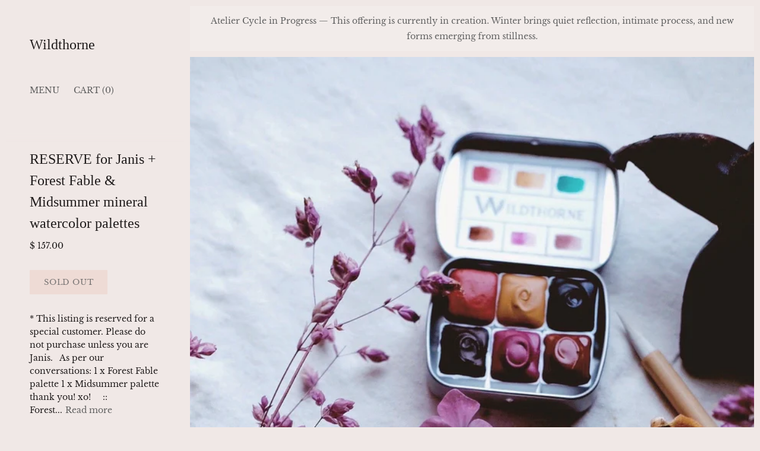

--- FILE ---
content_type: text/html; charset=utf-8
request_url: https://wildthorne.com/products/reserve-for-janis-forest-fable-midsummer-mineral-watercolor-palettes
body_size: 21241
content:
<!doctype html>
<html class="no-js" lang="en">

<head>

  <meta charset="utf-8">
  <meta http-equiv="x-ua-compatible" content="ie=edge">

  <title>RESERVE for Janis + Forest Fable &amp; Midsummer mineral watercolor palett — Wildthorne</title>

  
    <meta name="description" content="* This listing is reserved for a special customer. Please do not purchase unless you are Janis.   As per our conversations: 1 x Forest Fable palette 1 x Midsummer palette thank you! xo!     :: Forest Fable ::  Our woodland wanderings were the inspiration for our newest watercolor collection ‘Forest Fable’. A gathering " />
  
  
  <link rel="shortcut icon" href="//wildthorne.com/cdn/shop/files/wildthornepalette1_32x32.jpg?v=1613161174" type="image/png">


  
    <link rel="canonical" href="https://wildthorne.com/products/reserve-for-janis-forest-fable-midsummer-mineral-watercolor-palettes" />
  

  <meta name="viewport" content="width=device-width" />
	<script src="https://code.jquery.com/jquery-2.2.4.min.js" crossorigin="anonymous"></script>
  <script>(function(H){H.className=H.className.replace(/\bno-js\b/,'js')})(document.documentElement)</script>

  <script>window.performance && window.performance.mark && window.performance.mark('shopify.content_for_header.start');</script><meta name="google-site-verification" content="oK3oWvYQ5kpyQt_de-YlxmtWJSnUkPAN-icEMh9JMaQ">
<meta id="shopify-digital-wallet" name="shopify-digital-wallet" content="/3584517/digital_wallets/dialog">
<meta name="shopify-checkout-api-token" content="b2acfccb5297f6f91fbbbca1773405d2">
<meta id="in-context-paypal-metadata" data-shop-id="3584517" data-venmo-supported="false" data-environment="production" data-locale="en_US" data-paypal-v4="true" data-currency="USD">
<link rel="alternate" type="application/json+oembed" href="https://wildthorne.com/products/reserve-for-janis-forest-fable-midsummer-mineral-watercolor-palettes.oembed">
<script async="async" src="/checkouts/internal/preloads.js?locale=en-US"></script>
<link rel="preconnect" href="https://shop.app" crossorigin="anonymous">
<script async="async" src="https://shop.app/checkouts/internal/preloads.js?locale=en-US&shop_id=3584517" crossorigin="anonymous"></script>
<script id="apple-pay-shop-capabilities" type="application/json">{"shopId":3584517,"countryCode":"US","currencyCode":"USD","merchantCapabilities":["supports3DS"],"merchantId":"gid:\/\/shopify\/Shop\/3584517","merchantName":"Wildthorne","requiredBillingContactFields":["postalAddress","email","phone"],"requiredShippingContactFields":["postalAddress","email","phone"],"shippingType":"shipping","supportedNetworks":["visa","masterCard","amex","discover","elo","jcb"],"total":{"type":"pending","label":"Wildthorne","amount":"1.00"},"shopifyPaymentsEnabled":true,"supportsSubscriptions":true}</script>
<script id="shopify-features" type="application/json">{"accessToken":"b2acfccb5297f6f91fbbbca1773405d2","betas":["rich-media-storefront-analytics"],"domain":"wildthorne.com","predictiveSearch":true,"shopId":3584517,"locale":"en"}</script>
<script>var Shopify = Shopify || {};
Shopify.shop = "wildthorne.myshopify.com";
Shopify.locale = "en";
Shopify.currency = {"active":"USD","rate":"1.0"};
Shopify.country = "US";
Shopify.theme = {"name":"Copy of vogue-v2-0-1-April-5-2019","id":131463053355,"schema_name":"Vogue","schema_version":"4.2.8","theme_store_id":null,"role":"main"};
Shopify.theme.handle = "null";
Shopify.theme.style = {"id":null,"handle":null};
Shopify.cdnHost = "wildthorne.com/cdn";
Shopify.routes = Shopify.routes || {};
Shopify.routes.root = "/";</script>
<script type="module">!function(o){(o.Shopify=o.Shopify||{}).modules=!0}(window);</script>
<script>!function(o){function n(){var o=[];function n(){o.push(Array.prototype.slice.apply(arguments))}return n.q=o,n}var t=o.Shopify=o.Shopify||{};t.loadFeatures=n(),t.autoloadFeatures=n()}(window);</script>
<script>
  window.ShopifyPay = window.ShopifyPay || {};
  window.ShopifyPay.apiHost = "shop.app\/pay";
  window.ShopifyPay.redirectState = null;
</script>
<script id="shop-js-analytics" type="application/json">{"pageType":"product"}</script>
<script defer="defer" async type="module" src="//wildthorne.com/cdn/shopifycloud/shop-js/modules/v2/client.init-shop-cart-sync_C5BV16lS.en.esm.js"></script>
<script defer="defer" async type="module" src="//wildthorne.com/cdn/shopifycloud/shop-js/modules/v2/chunk.common_CygWptCX.esm.js"></script>
<script type="module">
  await import("//wildthorne.com/cdn/shopifycloud/shop-js/modules/v2/client.init-shop-cart-sync_C5BV16lS.en.esm.js");
await import("//wildthorne.com/cdn/shopifycloud/shop-js/modules/v2/chunk.common_CygWptCX.esm.js");

  window.Shopify.SignInWithShop?.initShopCartSync?.({"fedCMEnabled":true,"windoidEnabled":true});

</script>
<script>
  window.Shopify = window.Shopify || {};
  if (!window.Shopify.featureAssets) window.Shopify.featureAssets = {};
  window.Shopify.featureAssets['shop-js'] = {"shop-cart-sync":["modules/v2/client.shop-cart-sync_ZFArdW7E.en.esm.js","modules/v2/chunk.common_CygWptCX.esm.js"],"init-fed-cm":["modules/v2/client.init-fed-cm_CmiC4vf6.en.esm.js","modules/v2/chunk.common_CygWptCX.esm.js"],"shop-button":["modules/v2/client.shop-button_tlx5R9nI.en.esm.js","modules/v2/chunk.common_CygWptCX.esm.js"],"shop-cash-offers":["modules/v2/client.shop-cash-offers_DOA2yAJr.en.esm.js","modules/v2/chunk.common_CygWptCX.esm.js","modules/v2/chunk.modal_D71HUcav.esm.js"],"init-windoid":["modules/v2/client.init-windoid_sURxWdc1.en.esm.js","modules/v2/chunk.common_CygWptCX.esm.js"],"shop-toast-manager":["modules/v2/client.shop-toast-manager_ClPi3nE9.en.esm.js","modules/v2/chunk.common_CygWptCX.esm.js"],"init-shop-email-lookup-coordinator":["modules/v2/client.init-shop-email-lookup-coordinator_B8hsDcYM.en.esm.js","modules/v2/chunk.common_CygWptCX.esm.js"],"init-shop-cart-sync":["modules/v2/client.init-shop-cart-sync_C5BV16lS.en.esm.js","modules/v2/chunk.common_CygWptCX.esm.js"],"avatar":["modules/v2/client.avatar_BTnouDA3.en.esm.js"],"pay-button":["modules/v2/client.pay-button_FdsNuTd3.en.esm.js","modules/v2/chunk.common_CygWptCX.esm.js"],"init-customer-accounts":["modules/v2/client.init-customer-accounts_DxDtT_ad.en.esm.js","modules/v2/client.shop-login-button_C5VAVYt1.en.esm.js","modules/v2/chunk.common_CygWptCX.esm.js","modules/v2/chunk.modal_D71HUcav.esm.js"],"init-shop-for-new-customer-accounts":["modules/v2/client.init-shop-for-new-customer-accounts_ChsxoAhi.en.esm.js","modules/v2/client.shop-login-button_C5VAVYt1.en.esm.js","modules/v2/chunk.common_CygWptCX.esm.js","modules/v2/chunk.modal_D71HUcav.esm.js"],"shop-login-button":["modules/v2/client.shop-login-button_C5VAVYt1.en.esm.js","modules/v2/chunk.common_CygWptCX.esm.js","modules/v2/chunk.modal_D71HUcav.esm.js"],"init-customer-accounts-sign-up":["modules/v2/client.init-customer-accounts-sign-up_CPSyQ0Tj.en.esm.js","modules/v2/client.shop-login-button_C5VAVYt1.en.esm.js","modules/v2/chunk.common_CygWptCX.esm.js","modules/v2/chunk.modal_D71HUcav.esm.js"],"shop-follow-button":["modules/v2/client.shop-follow-button_Cva4Ekp9.en.esm.js","modules/v2/chunk.common_CygWptCX.esm.js","modules/v2/chunk.modal_D71HUcav.esm.js"],"checkout-modal":["modules/v2/client.checkout-modal_BPM8l0SH.en.esm.js","modules/v2/chunk.common_CygWptCX.esm.js","modules/v2/chunk.modal_D71HUcav.esm.js"],"lead-capture":["modules/v2/client.lead-capture_Bi8yE_yS.en.esm.js","modules/v2/chunk.common_CygWptCX.esm.js","modules/v2/chunk.modal_D71HUcav.esm.js"],"shop-login":["modules/v2/client.shop-login_D6lNrXab.en.esm.js","modules/v2/chunk.common_CygWptCX.esm.js","modules/v2/chunk.modal_D71HUcav.esm.js"],"payment-terms":["modules/v2/client.payment-terms_CZxnsJam.en.esm.js","modules/v2/chunk.common_CygWptCX.esm.js","modules/v2/chunk.modal_D71HUcav.esm.js"]};
</script>
<script id="__st">var __st={"a":3584517,"offset":-28800,"reqid":"575859aa-d2e0-4cf0-93c8-2a1e58aed225-1768675869","pageurl":"wildthorne.com\/products\/reserve-for-janis-forest-fable-midsummer-mineral-watercolor-palettes","u":"229aab57ba3e","p":"product","rtyp":"product","rid":7075957571627};</script>
<script>window.ShopifyPaypalV4VisibilityTracking = true;</script>
<script id="captcha-bootstrap">!function(){'use strict';const t='contact',e='account',n='new_comment',o=[[t,t],['blogs',n],['comments',n],[t,'customer']],c=[[e,'customer_login'],[e,'guest_login'],[e,'recover_customer_password'],[e,'create_customer']],r=t=>t.map((([t,e])=>`form[action*='/${t}']:not([data-nocaptcha='true']) input[name='form_type'][value='${e}']`)).join(','),a=t=>()=>t?[...document.querySelectorAll(t)].map((t=>t.form)):[];function s(){const t=[...o],e=r(t);return a(e)}const i='password',u='form_key',d=['recaptcha-v3-token','g-recaptcha-response','h-captcha-response',i],f=()=>{try{return window.sessionStorage}catch{return}},m='__shopify_v',_=t=>t.elements[u];function p(t,e,n=!1){try{const o=window.sessionStorage,c=JSON.parse(o.getItem(e)),{data:r}=function(t){const{data:e,action:n}=t;return t[m]||n?{data:e,action:n}:{data:t,action:n}}(c);for(const[e,n]of Object.entries(r))t.elements[e]&&(t.elements[e].value=n);n&&o.removeItem(e)}catch(o){console.error('form repopulation failed',{error:o})}}const l='form_type',E='cptcha';function T(t){t.dataset[E]=!0}const w=window,h=w.document,L='Shopify',v='ce_forms',y='captcha';let A=!1;((t,e)=>{const n=(g='f06e6c50-85a8-45c8-87d0-21a2b65856fe',I='https://cdn.shopify.com/shopifycloud/storefront-forms-hcaptcha/ce_storefront_forms_captcha_hcaptcha.v1.5.2.iife.js',D={infoText:'Protected by hCaptcha',privacyText:'Privacy',termsText:'Terms'},(t,e,n)=>{const o=w[L][v],c=o.bindForm;if(c)return c(t,g,e,D).then(n);var r;o.q.push([[t,g,e,D],n]),r=I,A||(h.body.append(Object.assign(h.createElement('script'),{id:'captcha-provider',async:!0,src:r})),A=!0)});var g,I,D;w[L]=w[L]||{},w[L][v]=w[L][v]||{},w[L][v].q=[],w[L][y]=w[L][y]||{},w[L][y].protect=function(t,e){n(t,void 0,e),T(t)},Object.freeze(w[L][y]),function(t,e,n,w,h,L){const[v,y,A,g]=function(t,e,n){const i=e?o:[],u=t?c:[],d=[...i,...u],f=r(d),m=r(i),_=r(d.filter((([t,e])=>n.includes(e))));return[a(f),a(m),a(_),s()]}(w,h,L),I=t=>{const e=t.target;return e instanceof HTMLFormElement?e:e&&e.form},D=t=>v().includes(t);t.addEventListener('submit',(t=>{const e=I(t);if(!e)return;const n=D(e)&&!e.dataset.hcaptchaBound&&!e.dataset.recaptchaBound,o=_(e),c=g().includes(e)&&(!o||!o.value);(n||c)&&t.preventDefault(),c&&!n&&(function(t){try{if(!f())return;!function(t){const e=f();if(!e)return;const n=_(t);if(!n)return;const o=n.value;o&&e.removeItem(o)}(t);const e=Array.from(Array(32),(()=>Math.random().toString(36)[2])).join('');!function(t,e){_(t)||t.append(Object.assign(document.createElement('input'),{type:'hidden',name:u})),t.elements[u].value=e}(t,e),function(t,e){const n=f();if(!n)return;const o=[...t.querySelectorAll(`input[type='${i}']`)].map((({name:t})=>t)),c=[...d,...o],r={};for(const[a,s]of new FormData(t).entries())c.includes(a)||(r[a]=s);n.setItem(e,JSON.stringify({[m]:1,action:t.action,data:r}))}(t,e)}catch(e){console.error('failed to persist form',e)}}(e),e.submit())}));const S=(t,e)=>{t&&!t.dataset[E]&&(n(t,e.some((e=>e===t))),T(t))};for(const o of['focusin','change'])t.addEventListener(o,(t=>{const e=I(t);D(e)&&S(e,y())}));const B=e.get('form_key'),M=e.get(l),P=B&&M;t.addEventListener('DOMContentLoaded',(()=>{const t=y();if(P)for(const e of t)e.elements[l].value===M&&p(e,B);[...new Set([...A(),...v().filter((t=>'true'===t.dataset.shopifyCaptcha))])].forEach((e=>S(e,t)))}))}(h,new URLSearchParams(w.location.search),n,t,e,['guest_login'])})(!0,!0)}();</script>
<script integrity="sha256-4kQ18oKyAcykRKYeNunJcIwy7WH5gtpwJnB7kiuLZ1E=" data-source-attribution="shopify.loadfeatures" defer="defer" src="//wildthorne.com/cdn/shopifycloud/storefront/assets/storefront/load_feature-a0a9edcb.js" crossorigin="anonymous"></script>
<script crossorigin="anonymous" defer="defer" src="//wildthorne.com/cdn/shopifycloud/storefront/assets/shopify_pay/storefront-65b4c6d7.js?v=20250812"></script>
<script data-source-attribution="shopify.dynamic_checkout.dynamic.init">var Shopify=Shopify||{};Shopify.PaymentButton=Shopify.PaymentButton||{isStorefrontPortableWallets:!0,init:function(){window.Shopify.PaymentButton.init=function(){};var t=document.createElement("script");t.src="https://wildthorne.com/cdn/shopifycloud/portable-wallets/latest/portable-wallets.en.js",t.type="module",document.head.appendChild(t)}};
</script>
<script data-source-attribution="shopify.dynamic_checkout.buyer_consent">
  function portableWalletsHideBuyerConsent(e){var t=document.getElementById("shopify-buyer-consent"),n=document.getElementById("shopify-subscription-policy-button");t&&n&&(t.classList.add("hidden"),t.setAttribute("aria-hidden","true"),n.removeEventListener("click",e))}function portableWalletsShowBuyerConsent(e){var t=document.getElementById("shopify-buyer-consent"),n=document.getElementById("shopify-subscription-policy-button");t&&n&&(t.classList.remove("hidden"),t.removeAttribute("aria-hidden"),n.addEventListener("click",e))}window.Shopify?.PaymentButton&&(window.Shopify.PaymentButton.hideBuyerConsent=portableWalletsHideBuyerConsent,window.Shopify.PaymentButton.showBuyerConsent=portableWalletsShowBuyerConsent);
</script>
<script>
  function portableWalletsCleanup(e){e&&e.src&&console.error("Failed to load portable wallets script "+e.src);var t=document.querySelectorAll("shopify-accelerated-checkout .shopify-payment-button__skeleton, shopify-accelerated-checkout-cart .wallet-cart-button__skeleton"),e=document.getElementById("shopify-buyer-consent");for(let e=0;e<t.length;e++)t[e].remove();e&&e.remove()}function portableWalletsNotLoadedAsModule(e){e instanceof ErrorEvent&&"string"==typeof e.message&&e.message.includes("import.meta")&&"string"==typeof e.filename&&e.filename.includes("portable-wallets")&&(window.removeEventListener("error",portableWalletsNotLoadedAsModule),window.Shopify.PaymentButton.failedToLoad=e,"loading"===document.readyState?document.addEventListener("DOMContentLoaded",window.Shopify.PaymentButton.init):window.Shopify.PaymentButton.init())}window.addEventListener("error",portableWalletsNotLoadedAsModule);
</script>

<script type="module" src="https://wildthorne.com/cdn/shopifycloud/portable-wallets/latest/portable-wallets.en.js" onError="portableWalletsCleanup(this)" crossorigin="anonymous"></script>
<script nomodule>
  document.addEventListener("DOMContentLoaded", portableWalletsCleanup);
</script>

<link id="shopify-accelerated-checkout-styles" rel="stylesheet" media="screen" href="https://wildthorne.com/cdn/shopifycloud/portable-wallets/latest/accelerated-checkout-backwards-compat.css" crossorigin="anonymous">
<style id="shopify-accelerated-checkout-cart">
        #shopify-buyer-consent {
  margin-top: 1em;
  display: inline-block;
  width: 100%;
}

#shopify-buyer-consent.hidden {
  display: none;
}

#shopify-subscription-policy-button {
  background: none;
  border: none;
  padding: 0;
  text-decoration: underline;
  font-size: inherit;
  cursor: pointer;
}

#shopify-subscription-policy-button::before {
  box-shadow: none;
}

      </style>

<script>window.performance && window.performance.mark && window.performance.mark('shopify.content_for_header.end');</script>

  
  















<meta property="og:site_name" content="Wildthorne">
<meta property="og:url" content="https://wildthorne.com/products/reserve-for-janis-forest-fable-midsummer-mineral-watercolor-palettes">
<meta property="og:title" content="RESERVE for Janis + Forest Fable &amp; Midsummer mineral watercolor palettes">
<meta property="og:type" content="website">
<meta property="og:description" content="* This listing is reserved for a special customer. Please do not purchase unless you are Janis.   As per our conversations: 1 x Forest Fable palette 1 x Midsummer palette thank you! xo!     :: Forest Fable ::  Our woodland wanderings were the inspiration for our newest watercolor collection ‘Forest Fable’. A gathering ">




    
    
    

    
    
    <meta
      property="og:image"
      content="https://wildthorne.com/cdn/shop/products/861C0532-6502-44B7-9A25-630C71B36988_d35bc6cb-362c-4216-91d3-c85ebb2494d6_1200x2131.jpg?v=1678495082"
    />
    <meta
      property="og:image:secure_url"
      content="https://wildthorne.com/cdn/shop/products/861C0532-6502-44B7-9A25-630C71B36988_d35bc6cb-362c-4216-91d3-c85ebb2494d6_1200x2131.jpg?v=1678495082"
    />
    <meta property="og:image:width" content="1200" />
    <meta property="og:image:height" content="2131" />
    <meta property="og:image:alt" content="RESERVE for Janis + Forest Fable & Midsummer mineral watercolor palettes" />
  
















<meta name="twitter:title" content="RESERVE for Janis + Forest Fable &amp; Midsummer mineral watercolor palett">
<meta name="twitter:description" content="* This listing is reserved for a special customer. Please do not purchase unless you are Janis.   As per our conversations: 1 x Forest Fable palette 1 x Midsummer palette thank you! xo!     :: Forest Fable ::  Our woodland wanderings were the inspiration for our newest watercolor collection ‘Forest Fable’. A gathering ">


    
    
    
      
      
      <meta name="twitter:card" content="summary">
    
    
    <meta
      property="twitter:image"
      content="https://wildthorne.com/cdn/shop/products/861C0532-6502-44B7-9A25-630C71B36988_d35bc6cb-362c-4216-91d3-c85ebb2494d6_1200x1200_crop_center.jpg?v=1678495082"
    />
    <meta property="twitter:image:width" content="1200" />
    <meta property="twitter:image:height" content="1200" />
    <meta property="twitter:image:alt" content="RESERVE for Janis + Forest Fable &amp; Midsummer mineral watercolor palettes" />
  



  <!-- Theme CSS -->
  <link href="//wildthorne.com/cdn/shop/t/15/assets/theme.scss.css?v=142083311069871558301764562971" rel="stylesheet" type="text/css" media="all" />

  <!-- Theme object -->
  <script>
  var Theme = {};

  Theme.version = "4.1.1";

  Theme.addToCartText = "Add to cart";
  Theme.soldOutText = "Sold out";
  Theme.unavailableText = "Unavailable";
  Theme.processingText = "Processing...";
  Theme.gridSpacing = "10px";

  Theme.customerLoggedIn = false;

  Theme.currency ={
    "enable": true,
    "shopCurrency": "USD",
    "defaultCurrency": "USD",
    "displayFormat": "money_format",
    "moneyFormat": "$ {{amount}}",
    "moneyFormatNoCurrency": "$ {{amount}}",
    "moneyFormatCurrency": "$ {{amount}} USD"
  };
</script>

<link href="https://monorail-edge.shopifysvc.com" rel="dns-prefetch">
<script>(function(){if ("sendBeacon" in navigator && "performance" in window) {try {var session_token_from_headers = performance.getEntriesByType('navigation')[0].serverTiming.find(x => x.name == '_s').description;} catch {var session_token_from_headers = undefined;}var session_cookie_matches = document.cookie.match(/_shopify_s=([^;]*)/);var session_token_from_cookie = session_cookie_matches && session_cookie_matches.length === 2 ? session_cookie_matches[1] : "";var session_token = session_token_from_headers || session_token_from_cookie || "";function handle_abandonment_event(e) {var entries = performance.getEntries().filter(function(entry) {return /monorail-edge.shopifysvc.com/.test(entry.name);});if (!window.abandonment_tracked && entries.length === 0) {window.abandonment_tracked = true;var currentMs = Date.now();var navigation_start = performance.timing.navigationStart;var payload = {shop_id: 3584517,url: window.location.href,navigation_start,duration: currentMs - navigation_start,session_token,page_type: "product"};window.navigator.sendBeacon("https://monorail-edge.shopifysvc.com/v1/produce", JSON.stringify({schema_id: "online_store_buyer_site_abandonment/1.1",payload: payload,metadata: {event_created_at_ms: currentMs,event_sent_at_ms: currentMs}}));}}window.addEventListener('pagehide', handle_abandonment_event);}}());</script>
<script id="web-pixels-manager-setup">(function e(e,d,r,n,o){if(void 0===o&&(o={}),!Boolean(null===(a=null===(i=window.Shopify)||void 0===i?void 0:i.analytics)||void 0===a?void 0:a.replayQueue)){var i,a;window.Shopify=window.Shopify||{};var t=window.Shopify;t.analytics=t.analytics||{};var s=t.analytics;s.replayQueue=[],s.publish=function(e,d,r){return s.replayQueue.push([e,d,r]),!0};try{self.performance.mark("wpm:start")}catch(e){}var l=function(){var e={modern:/Edge?\/(1{2}[4-9]|1[2-9]\d|[2-9]\d{2}|\d{4,})\.\d+(\.\d+|)|Firefox\/(1{2}[4-9]|1[2-9]\d|[2-9]\d{2}|\d{4,})\.\d+(\.\d+|)|Chrom(ium|e)\/(9{2}|\d{3,})\.\d+(\.\d+|)|(Maci|X1{2}).+ Version\/(15\.\d+|(1[6-9]|[2-9]\d|\d{3,})\.\d+)([,.]\d+|)( \(\w+\)|)( Mobile\/\w+|) Safari\/|Chrome.+OPR\/(9{2}|\d{3,})\.\d+\.\d+|(CPU[ +]OS|iPhone[ +]OS|CPU[ +]iPhone|CPU IPhone OS|CPU iPad OS)[ +]+(15[._]\d+|(1[6-9]|[2-9]\d|\d{3,})[._]\d+)([._]\d+|)|Android:?[ /-](13[3-9]|1[4-9]\d|[2-9]\d{2}|\d{4,})(\.\d+|)(\.\d+|)|Android.+Firefox\/(13[5-9]|1[4-9]\d|[2-9]\d{2}|\d{4,})\.\d+(\.\d+|)|Android.+Chrom(ium|e)\/(13[3-9]|1[4-9]\d|[2-9]\d{2}|\d{4,})\.\d+(\.\d+|)|SamsungBrowser\/([2-9]\d|\d{3,})\.\d+/,legacy:/Edge?\/(1[6-9]|[2-9]\d|\d{3,})\.\d+(\.\d+|)|Firefox\/(5[4-9]|[6-9]\d|\d{3,})\.\d+(\.\d+|)|Chrom(ium|e)\/(5[1-9]|[6-9]\d|\d{3,})\.\d+(\.\d+|)([\d.]+$|.*Safari\/(?![\d.]+ Edge\/[\d.]+$))|(Maci|X1{2}).+ Version\/(10\.\d+|(1[1-9]|[2-9]\d|\d{3,})\.\d+)([,.]\d+|)( \(\w+\)|)( Mobile\/\w+|) Safari\/|Chrome.+OPR\/(3[89]|[4-9]\d|\d{3,})\.\d+\.\d+|(CPU[ +]OS|iPhone[ +]OS|CPU[ +]iPhone|CPU IPhone OS|CPU iPad OS)[ +]+(10[._]\d+|(1[1-9]|[2-9]\d|\d{3,})[._]\d+)([._]\d+|)|Android:?[ /-](13[3-9]|1[4-9]\d|[2-9]\d{2}|\d{4,})(\.\d+|)(\.\d+|)|Mobile Safari.+OPR\/([89]\d|\d{3,})\.\d+\.\d+|Android.+Firefox\/(13[5-9]|1[4-9]\d|[2-9]\d{2}|\d{4,})\.\d+(\.\d+|)|Android.+Chrom(ium|e)\/(13[3-9]|1[4-9]\d|[2-9]\d{2}|\d{4,})\.\d+(\.\d+|)|Android.+(UC? ?Browser|UCWEB|U3)[ /]?(15\.([5-9]|\d{2,})|(1[6-9]|[2-9]\d|\d{3,})\.\d+)\.\d+|SamsungBrowser\/(5\.\d+|([6-9]|\d{2,})\.\d+)|Android.+MQ{2}Browser\/(14(\.(9|\d{2,})|)|(1[5-9]|[2-9]\d|\d{3,})(\.\d+|))(\.\d+|)|K[Aa][Ii]OS\/(3\.\d+|([4-9]|\d{2,})\.\d+)(\.\d+|)/},d=e.modern,r=e.legacy,n=navigator.userAgent;return n.match(d)?"modern":n.match(r)?"legacy":"unknown"}(),u="modern"===l?"modern":"legacy",c=(null!=n?n:{modern:"",legacy:""})[u],f=function(e){return[e.baseUrl,"/wpm","/b",e.hashVersion,"modern"===e.buildTarget?"m":"l",".js"].join("")}({baseUrl:d,hashVersion:r,buildTarget:u}),m=function(e){var d=e.version,r=e.bundleTarget,n=e.surface,o=e.pageUrl,i=e.monorailEndpoint;return{emit:function(e){var a=e.status,t=e.errorMsg,s=(new Date).getTime(),l=JSON.stringify({metadata:{event_sent_at_ms:s},events:[{schema_id:"web_pixels_manager_load/3.1",payload:{version:d,bundle_target:r,page_url:o,status:a,surface:n,error_msg:t},metadata:{event_created_at_ms:s}}]});if(!i)return console&&console.warn&&console.warn("[Web Pixels Manager] No Monorail endpoint provided, skipping logging."),!1;try{return self.navigator.sendBeacon.bind(self.navigator)(i,l)}catch(e){}var u=new XMLHttpRequest;try{return u.open("POST",i,!0),u.setRequestHeader("Content-Type","text/plain"),u.send(l),!0}catch(e){return console&&console.warn&&console.warn("[Web Pixels Manager] Got an unhandled error while logging to Monorail."),!1}}}}({version:r,bundleTarget:l,surface:e.surface,pageUrl:self.location.href,monorailEndpoint:e.monorailEndpoint});try{o.browserTarget=l,function(e){var d=e.src,r=e.async,n=void 0===r||r,o=e.onload,i=e.onerror,a=e.sri,t=e.scriptDataAttributes,s=void 0===t?{}:t,l=document.createElement("script"),u=document.querySelector("head"),c=document.querySelector("body");if(l.async=n,l.src=d,a&&(l.integrity=a,l.crossOrigin="anonymous"),s)for(var f in s)if(Object.prototype.hasOwnProperty.call(s,f))try{l.dataset[f]=s[f]}catch(e){}if(o&&l.addEventListener("load",o),i&&l.addEventListener("error",i),u)u.appendChild(l);else{if(!c)throw new Error("Did not find a head or body element to append the script");c.appendChild(l)}}({src:f,async:!0,onload:function(){if(!function(){var e,d;return Boolean(null===(d=null===(e=window.Shopify)||void 0===e?void 0:e.analytics)||void 0===d?void 0:d.initialized)}()){var d=window.webPixelsManager.init(e)||void 0;if(d){var r=window.Shopify.analytics;r.replayQueue.forEach((function(e){var r=e[0],n=e[1],o=e[2];d.publishCustomEvent(r,n,o)})),r.replayQueue=[],r.publish=d.publishCustomEvent,r.visitor=d.visitor,r.initialized=!0}}},onerror:function(){return m.emit({status:"failed",errorMsg:"".concat(f," has failed to load")})},sri:function(e){var d=/^sha384-[A-Za-z0-9+/=]+$/;return"string"==typeof e&&d.test(e)}(c)?c:"",scriptDataAttributes:o}),m.emit({status:"loading"})}catch(e){m.emit({status:"failed",errorMsg:(null==e?void 0:e.message)||"Unknown error"})}}})({shopId: 3584517,storefrontBaseUrl: "https://wildthorne.com",extensionsBaseUrl: "https://extensions.shopifycdn.com/cdn/shopifycloud/web-pixels-manager",monorailEndpoint: "https://monorail-edge.shopifysvc.com/unstable/produce_batch",surface: "storefront-renderer",enabledBetaFlags: ["2dca8a86"],webPixelsConfigList: [{"id":"296353835","configuration":"{\"config\":\"{\\\"pixel_id\\\":\\\"G-C9ZZMVGTED\\\",\\\"target_country\\\":\\\"US\\\",\\\"gtag_events\\\":[{\\\"type\\\":\\\"begin_checkout\\\",\\\"action_label\\\":\\\"G-C9ZZMVGTED\\\"},{\\\"type\\\":\\\"search\\\",\\\"action_label\\\":\\\"G-C9ZZMVGTED\\\"},{\\\"type\\\":\\\"view_item\\\",\\\"action_label\\\":[\\\"G-C9ZZMVGTED\\\",\\\"MC-LB1SQTKYFD\\\"]},{\\\"type\\\":\\\"purchase\\\",\\\"action_label\\\":[\\\"G-C9ZZMVGTED\\\",\\\"MC-LB1SQTKYFD\\\"]},{\\\"type\\\":\\\"page_view\\\",\\\"action_label\\\":[\\\"G-C9ZZMVGTED\\\",\\\"MC-LB1SQTKYFD\\\"]},{\\\"type\\\":\\\"add_payment_info\\\",\\\"action_label\\\":\\\"G-C9ZZMVGTED\\\"},{\\\"type\\\":\\\"add_to_cart\\\",\\\"action_label\\\":\\\"G-C9ZZMVGTED\\\"}],\\\"enable_monitoring_mode\\\":false}\"}","eventPayloadVersion":"v1","runtimeContext":"OPEN","scriptVersion":"b2a88bafab3e21179ed38636efcd8a93","type":"APP","apiClientId":1780363,"privacyPurposes":[],"dataSharingAdjustments":{"protectedCustomerApprovalScopes":["read_customer_address","read_customer_email","read_customer_name","read_customer_personal_data","read_customer_phone"]}},{"id":"105938987","configuration":"{\"pixel_id\":\"1634031523801292\",\"pixel_type\":\"facebook_pixel\",\"metaapp_system_user_token\":\"-\"}","eventPayloadVersion":"v1","runtimeContext":"OPEN","scriptVersion":"ca16bc87fe92b6042fbaa3acc2fbdaa6","type":"APP","apiClientId":2329312,"privacyPurposes":["ANALYTICS","MARKETING","SALE_OF_DATA"],"dataSharingAdjustments":{"protectedCustomerApprovalScopes":["read_customer_address","read_customer_email","read_customer_name","read_customer_personal_data","read_customer_phone"]}},{"id":"shopify-app-pixel","configuration":"{}","eventPayloadVersion":"v1","runtimeContext":"STRICT","scriptVersion":"0450","apiClientId":"shopify-pixel","type":"APP","privacyPurposes":["ANALYTICS","MARKETING"]},{"id":"shopify-custom-pixel","eventPayloadVersion":"v1","runtimeContext":"LAX","scriptVersion":"0450","apiClientId":"shopify-pixel","type":"CUSTOM","privacyPurposes":["ANALYTICS","MARKETING"]}],isMerchantRequest: false,initData: {"shop":{"name":"Wildthorne","paymentSettings":{"currencyCode":"USD"},"myshopifyDomain":"wildthorne.myshopify.com","countryCode":"US","storefrontUrl":"https:\/\/wildthorne.com"},"customer":null,"cart":null,"checkout":null,"productVariants":[{"price":{"amount":157.0,"currencyCode":"USD"},"product":{"title":"RESERVE for Janis + Forest Fable \u0026 Midsummer mineral watercolor palettes","vendor":"Wildthorne","id":"7075957571627","untranslatedTitle":"RESERVE for Janis + Forest Fable \u0026 Midsummer mineral watercolor palettes","url":"\/products\/reserve-for-janis-forest-fable-midsummer-mineral-watercolor-palettes","type":""},"id":"40705111097387","image":{"src":"\/\/wildthorne.com\/cdn\/shop\/products\/861C0532-6502-44B7-9A25-630C71B36988_d35bc6cb-362c-4216-91d3-c85ebb2494d6.jpg?v=1678495082"},"sku":"","title":"Default Title","untranslatedTitle":"Default Title"}],"purchasingCompany":null},},"https://wildthorne.com/cdn","fcfee988w5aeb613cpc8e4bc33m6693e112",{"modern":"","legacy":""},{"shopId":"3584517","storefrontBaseUrl":"https:\/\/wildthorne.com","extensionBaseUrl":"https:\/\/extensions.shopifycdn.com\/cdn\/shopifycloud\/web-pixels-manager","surface":"storefront-renderer","enabledBetaFlags":"[\"2dca8a86\"]","isMerchantRequest":"false","hashVersion":"fcfee988w5aeb613cpc8e4bc33m6693e112","publish":"custom","events":"[[\"page_viewed\",{}],[\"product_viewed\",{\"productVariant\":{\"price\":{\"amount\":157.0,\"currencyCode\":\"USD\"},\"product\":{\"title\":\"RESERVE for Janis + Forest Fable \u0026 Midsummer mineral watercolor palettes\",\"vendor\":\"Wildthorne\",\"id\":\"7075957571627\",\"untranslatedTitle\":\"RESERVE for Janis + Forest Fable \u0026 Midsummer mineral watercolor palettes\",\"url\":\"\/products\/reserve-for-janis-forest-fable-midsummer-mineral-watercolor-palettes\",\"type\":\"\"},\"id\":\"40705111097387\",\"image\":{\"src\":\"\/\/wildthorne.com\/cdn\/shop\/products\/861C0532-6502-44B7-9A25-630C71B36988_d35bc6cb-362c-4216-91d3-c85ebb2494d6.jpg?v=1678495082\"},\"sku\":\"\",\"title\":\"Default Title\",\"untranslatedTitle\":\"Default Title\"}}]]"});</script><script>
  window.ShopifyAnalytics = window.ShopifyAnalytics || {};
  window.ShopifyAnalytics.meta = window.ShopifyAnalytics.meta || {};
  window.ShopifyAnalytics.meta.currency = 'USD';
  var meta = {"product":{"id":7075957571627,"gid":"gid:\/\/shopify\/Product\/7075957571627","vendor":"Wildthorne","type":"","handle":"reserve-for-janis-forest-fable-midsummer-mineral-watercolor-palettes","variants":[{"id":40705111097387,"price":15700,"name":"RESERVE for Janis + Forest Fable \u0026 Midsummer mineral watercolor palettes","public_title":null,"sku":""}],"remote":false},"page":{"pageType":"product","resourceType":"product","resourceId":7075957571627,"requestId":"575859aa-d2e0-4cf0-93c8-2a1e58aed225-1768675869"}};
  for (var attr in meta) {
    window.ShopifyAnalytics.meta[attr] = meta[attr];
  }
</script>
<script class="analytics">
  (function () {
    var customDocumentWrite = function(content) {
      var jquery = null;

      if (window.jQuery) {
        jquery = window.jQuery;
      } else if (window.Checkout && window.Checkout.$) {
        jquery = window.Checkout.$;
      }

      if (jquery) {
        jquery('body').append(content);
      }
    };

    var hasLoggedConversion = function(token) {
      if (token) {
        return document.cookie.indexOf('loggedConversion=' + token) !== -1;
      }
      return false;
    }

    var setCookieIfConversion = function(token) {
      if (token) {
        var twoMonthsFromNow = new Date(Date.now());
        twoMonthsFromNow.setMonth(twoMonthsFromNow.getMonth() + 2);

        document.cookie = 'loggedConversion=' + token + '; expires=' + twoMonthsFromNow;
      }
    }

    var trekkie = window.ShopifyAnalytics.lib = window.trekkie = window.trekkie || [];
    if (trekkie.integrations) {
      return;
    }
    trekkie.methods = [
      'identify',
      'page',
      'ready',
      'track',
      'trackForm',
      'trackLink'
    ];
    trekkie.factory = function(method) {
      return function() {
        var args = Array.prototype.slice.call(arguments);
        args.unshift(method);
        trekkie.push(args);
        return trekkie;
      };
    };
    for (var i = 0; i < trekkie.methods.length; i++) {
      var key = trekkie.methods[i];
      trekkie[key] = trekkie.factory(key);
    }
    trekkie.load = function(config) {
      trekkie.config = config || {};
      trekkie.config.initialDocumentCookie = document.cookie;
      var first = document.getElementsByTagName('script')[0];
      var script = document.createElement('script');
      script.type = 'text/javascript';
      script.onerror = function(e) {
        var scriptFallback = document.createElement('script');
        scriptFallback.type = 'text/javascript';
        scriptFallback.onerror = function(error) {
                var Monorail = {
      produce: function produce(monorailDomain, schemaId, payload) {
        var currentMs = new Date().getTime();
        var event = {
          schema_id: schemaId,
          payload: payload,
          metadata: {
            event_created_at_ms: currentMs,
            event_sent_at_ms: currentMs
          }
        };
        return Monorail.sendRequest("https://" + monorailDomain + "/v1/produce", JSON.stringify(event));
      },
      sendRequest: function sendRequest(endpointUrl, payload) {
        // Try the sendBeacon API
        if (window && window.navigator && typeof window.navigator.sendBeacon === 'function' && typeof window.Blob === 'function' && !Monorail.isIos12()) {
          var blobData = new window.Blob([payload], {
            type: 'text/plain'
          });

          if (window.navigator.sendBeacon(endpointUrl, blobData)) {
            return true;
          } // sendBeacon was not successful

        } // XHR beacon

        var xhr = new XMLHttpRequest();

        try {
          xhr.open('POST', endpointUrl);
          xhr.setRequestHeader('Content-Type', 'text/plain');
          xhr.send(payload);
        } catch (e) {
          console.log(e);
        }

        return false;
      },
      isIos12: function isIos12() {
        return window.navigator.userAgent.lastIndexOf('iPhone; CPU iPhone OS 12_') !== -1 || window.navigator.userAgent.lastIndexOf('iPad; CPU OS 12_') !== -1;
      }
    };
    Monorail.produce('monorail-edge.shopifysvc.com',
      'trekkie_storefront_load_errors/1.1',
      {shop_id: 3584517,
      theme_id: 131463053355,
      app_name: "storefront",
      context_url: window.location.href,
      source_url: "//wildthorne.com/cdn/s/trekkie.storefront.cd680fe47e6c39ca5d5df5f0a32d569bc48c0f27.min.js"});

        };
        scriptFallback.async = true;
        scriptFallback.src = '//wildthorne.com/cdn/s/trekkie.storefront.cd680fe47e6c39ca5d5df5f0a32d569bc48c0f27.min.js';
        first.parentNode.insertBefore(scriptFallback, first);
      };
      script.async = true;
      script.src = '//wildthorne.com/cdn/s/trekkie.storefront.cd680fe47e6c39ca5d5df5f0a32d569bc48c0f27.min.js';
      first.parentNode.insertBefore(script, first);
    };
    trekkie.load(
      {"Trekkie":{"appName":"storefront","development":false,"defaultAttributes":{"shopId":3584517,"isMerchantRequest":null,"themeId":131463053355,"themeCityHash":"7246631996381362706","contentLanguage":"en","currency":"USD","eventMetadataId":"f15c7b8d-c2cb-4dfb-bb99-469b9bcd116f"},"isServerSideCookieWritingEnabled":true,"monorailRegion":"shop_domain","enabledBetaFlags":["65f19447"]},"Session Attribution":{},"S2S":{"facebookCapiEnabled":false,"source":"trekkie-storefront-renderer","apiClientId":580111}}
    );

    var loaded = false;
    trekkie.ready(function() {
      if (loaded) return;
      loaded = true;

      window.ShopifyAnalytics.lib = window.trekkie;

      var originalDocumentWrite = document.write;
      document.write = customDocumentWrite;
      try { window.ShopifyAnalytics.merchantGoogleAnalytics.call(this); } catch(error) {};
      document.write = originalDocumentWrite;

      window.ShopifyAnalytics.lib.page(null,{"pageType":"product","resourceType":"product","resourceId":7075957571627,"requestId":"575859aa-d2e0-4cf0-93c8-2a1e58aed225-1768675869","shopifyEmitted":true});

      var match = window.location.pathname.match(/checkouts\/(.+)\/(thank_you|post_purchase)/)
      var token = match? match[1]: undefined;
      if (!hasLoggedConversion(token)) {
        setCookieIfConversion(token);
        window.ShopifyAnalytics.lib.track("Viewed Product",{"currency":"USD","variantId":40705111097387,"productId":7075957571627,"productGid":"gid:\/\/shopify\/Product\/7075957571627","name":"RESERVE for Janis + Forest Fable \u0026 Midsummer mineral watercolor palettes","price":"157.00","sku":"","brand":"Wildthorne","variant":null,"category":"","nonInteraction":true,"remote":false},undefined,undefined,{"shopifyEmitted":true});
      window.ShopifyAnalytics.lib.track("monorail:\/\/trekkie_storefront_viewed_product\/1.1",{"currency":"USD","variantId":40705111097387,"productId":7075957571627,"productGid":"gid:\/\/shopify\/Product\/7075957571627","name":"RESERVE for Janis + Forest Fable \u0026 Midsummer mineral watercolor palettes","price":"157.00","sku":"","brand":"Wildthorne","variant":null,"category":"","nonInteraction":true,"remote":false,"referer":"https:\/\/wildthorne.com\/products\/reserve-for-janis-forest-fable-midsummer-mineral-watercolor-palettes"});
      }
    });


        var eventsListenerScript = document.createElement('script');
        eventsListenerScript.async = true;
        eventsListenerScript.src = "//wildthorne.com/cdn/shopifycloud/storefront/assets/shop_events_listener-3da45d37.js";
        document.getElementsByTagName('head')[0].appendChild(eventsListenerScript);

})();</script>
  <script>
  if (!window.ga || (window.ga && typeof window.ga !== 'function')) {
    window.ga = function ga() {
      (window.ga.q = window.ga.q || []).push(arguments);
      if (window.Shopify && window.Shopify.analytics && typeof window.Shopify.analytics.publish === 'function') {
        window.Shopify.analytics.publish("ga_stub_called", {}, {sendTo: "google_osp_migration"});
      }
      console.error("Shopify's Google Analytics stub called with:", Array.from(arguments), "\nSee https://help.shopify.com/manual/promoting-marketing/pixels/pixel-migration#google for more information.");
    };
    if (window.Shopify && window.Shopify.analytics && typeof window.Shopify.analytics.publish === 'function') {
      window.Shopify.analytics.publish("ga_stub_initialized", {}, {sendTo: "google_osp_migration"});
    }
  }
</script>
<script
  defer
  src="https://wildthorne.com/cdn/shopifycloud/perf-kit/shopify-perf-kit-3.0.4.min.js"
  data-application="storefront-renderer"
  data-shop-id="3584517"
  data-render-region="gcp-us-central1"
  data-page-type="product"
  data-theme-instance-id="131463053355"
  data-theme-name="Vogue"
  data-theme-version="4.2.8"
  data-monorail-region="shop_domain"
  data-resource-timing-sampling-rate="10"
  data-shs="true"
  data-shs-beacon="true"
  data-shs-export-with-fetch="true"
  data-shs-logs-sample-rate="1"
  data-shs-beacon-endpoint="https://wildthorne.com/api/collect"
></script>
</head>

<body class="
template-product  product-sidebar-visible
">

  <div class="svg-sprite" style="width:0; height:0; visibility:hidden; position: absolute;">
  <svg xmlns="http://www.w3.org/2000/svg">
    <symbol viewBox="0 0 19 12" id="icon-arrow-left" xmlns="http://www.w3.org/2000/svg"><path fill-rule="evenodd" d="M18.5 5.933a.487.487 0 0 1-.48.493H2.075L6.2 10.66a.498.498 0 0 1 0 .697.472.472 0 0 1-.68 0L.64 6.348a.502.502 0 0 1 0-.698L5.52.644a.472.472 0 0 1 .68 0 .502.502 0 0 1 0 .697l-3.994 4.1H18.02c.265 0 .48.22.48.493z"/></symbol>
    <symbol viewBox="0 0 19 12" id="icon-arrow-right" xmlns="http://www.w3.org/2000/svg"><path fill-rule="evenodd" d="M.98 5.574h15.944L12.8 1.34a.498.498 0 0 1-.14-.347c0-.126.046-.252.14-.35a.472.472 0 0 1 .68 0l4.88 5.008a.502.502 0 0 1 0 .698l-4.88 5.008a.472.472 0 0 1-.68 0 .502.502 0 0 1 0-.697l3.994-4.1H.98a.487.487 0 0 1-.48-.493c0-.272.215-.493.48-.493z"/></symbol>
    <symbol viewBox="0 -1 9 6" id="icon-disclose"><path fill="currentColor" d="M9 .91L4.5 5 0 .91 1 0l3.5 3.182L8 0l1 .91z"/></symbol>
    <symbol viewBox="0 0 100 100" id="icon-flickity-arrow" xmlns="http://www.w3.org/2000/svg"><path fill-rule="evenodd" d="M93.856 49.68c0 1.31-1.037 2.374-2.315 2.374H14.735l19.87 20.388a2.4 2.4 0 0 1 .678 1.68 2.4 2.4 0 0 1-.677 1.678 2.274 2.274 0 0 1-3.274 0L7.823 51.68a2.418 2.418 0 0 1 0-3.358L31.332 24.2a2.274 2.274 0 0 1 3.274 0 2.418 2.418 0 0 1 0 3.358L15.36 47.304h76.18c1.28 0 2.316 1.064 2.316 2.375z"/></symbol>
    <symbol viewBox="0 0 83 83" id="icon-loading-large" xmlns="http://www.w3.org/2000/svg"><path fill="currentColor" d="M83 41.5C83 64.42 64.42 83 41.5 83v-2C63.315 81 81 63.315 81 41.5h2z"/></symbol>
    <symbol viewBox="0 0 24 24" id="icon-loading-small" xmlns="http://www.w3.org/2000/svg"><path fill="currentColor" d="M24 12c0 6.627-5.373 12-12 12v-1.412c5.848 0 10.588-4.74 10.588-10.588H24z"/></symbol>
    <symbol viewBox="0 0 125 102" id="icon-quotations" xmlns="http://www.w3.org/2000/svg"><path d="M25.787 0C11.614 0 0 10.827 0 25.787 0 41.93 11.614 51.575 25.787 51.575c5.71 0 10.827-2.166 14.961-5.315.787 2.362 1.181 4.921 1.181 8.464 0 15.748-14.173 32.678-30.709 39.567l3.74 7.284C43.505 88.189 56.497 65.55 56.497 39.37c0-6.496-1.181-17.716-6.89-26.575C44.685 5.118 37.402 0 25.787 0zm68.504 0C80.315 0 68.504 10.827 68.504 25.787c0 16.142 11.811 25.788 25.787 25.788 5.709 0 11.024-2.166 14.961-5.315.787 2.362 1.181 4.921 1.181 8.464 0 15.748-14.173 32.678-30.709 39.567l3.74 7.284C112.009 88.189 125 65.55 125 39.37c0-6.496-1.181-17.716-6.89-26.575C113.19 5.118 106.102 0 94.291 0z"/></symbol>
    <symbol viewBox="0 0 32 32" id="icon-social-email" xmlns="http://www.w3.org/2000/svg"><path d="M9.362 14.686L0 7.491v16.553l9.362-9.358zM31.918 4.149H.11L16 16.355 31.918 4.149zM20.457 16.366L16 19.783l-4.464-3.429L.039 27.851h31.904L20.457 16.365zm2.172-1.669L32 24.068V7.508l-9.371 7.191z"/></symbol>
    <symbol viewBox="0 0 32 32" id="icon-social-facebook" xmlns="http://www.w3.org/2000/svg"><path d="M18.637 17.53h4.735L24 12.015h-5.363l.009-4.292c0-1.437.146-2.208 2.362-2.208h2.957V0h-4.733c-5.687 0-7.69 2.673-7.69 7.174v4.843H7.999v5.511h3.545V32h7.093V17.53z"/></symbol>
    <symbol viewBox="0 0 32 32" id="icon-social-fancy" xmlns="http://www.w3.org/2000/svg"><path d="M27.104 9.334q0-3.875-3.271-6.603T15.979.002 8.146 2.731t-3.25 6.603v12.458q0 .75.687 1.313t1.646.562h6.041v6.041q0 .959.792 1.624t1.916.667 1.937-.667.813-1.624v-6.041h6.082q.959 0 1.624-.562t.667-1.313V9.334z"/></symbol>
    <symbol viewBox="0 0 32 32" id="icon-social-google" xmlns="http://www.w3.org/2000/svg"><path d="M28.418 14.079v-3.763H25.95v3.761h-3.661v2.592h3.661v3.845h2.468v-3.845H32v-2.592h-3.582zm-18.228-.335v4.263h5.491c-.87 2.756-2.231 4.263-5.491 4.263-3.345 0-5.972-2.842-5.972-6.353 0-3.51 2.627-6.351 5.975-6.351 1.752 0 2.946.665 3.981 1.582.875-.918.794-1.002 2.864-3.09a9.77 9.77 0 0 0-6.812-2.753h-.038C4.533 5.305 0 10.068 0 16.001s4.538 10.696 10.19 10.696c8.437 0 10.506-7.687 9.791-12.869h-9.794v-.084z"/></symbol>
    <symbol viewBox="0 0 23 20" id="icon-social-heart" xmlns="http://www.w3.org/2000/svg"><path fill-rule="evenodd" d="M22.978 6.17v.969c-.016.065-.033.132-.045.2a7.867 7.867 0 0 1-1.06 3.01 14.16 14.16 0 0 1-1.615 2.075 25.59 25.59 0 0 1-2.493 2.389 44.44 44.44 0 0 1-2.493 1.952c-1.134.816-2.312 1.58-3.469 2.373v-.001a.215.215 0 0 1-.276 0c-1.017-.686-2.063-1.34-3.053-2.063-1.043-.762-2.04-1.566-3.047-2.386v.001a21.592 21.592 0 0 1-3.4-3.47A8.051 8.051 0 0 1 .495 7.965 9.743 9.743 0 0 1 .31 7.17v-1c.014-.056.025-.11.04-.167.1-.433.162-.867.306-1.3.478-1.436 1.511-2.643 2.888-3.374A6.427 6.427 0 0 1 7.791.62a6.315 6.315 0 0 1 3.672 1.952c.047.061.087.126.12.195.248-.236.43-.418.624-.59A6.545 6.545 0 0 1 16.547.53a6.55 6.55 0 0 1 4.35 1.618 5.947 5.947 0 0 1 1.87 3.002c.1.331.146.675.211 1.02z"/></symbol>
    <symbol viewBox="0 0 14 14" id="icon-social-instagram" xmlns="http://www.w3.org/2000/svg"><path d="M6.984 0c-1.897 0-2.135.008-2.88.042-.743.034-1.25.152-1.695.326-.46.178-.849.418-1.237.807a3.43 3.43 0 0 0-.805 1.24c-.173.445-.291.954-.325 1.699C.008 4.86 0 5.099 0 7c0 1.901.008 2.14.042 2.886.034.745.152 1.254.325 1.7.178.46.417.85.805 1.24.388.388.778.628 1.237.807.444.173.952.29 1.695.325.745.034.983.042 2.88.042 1.896 0 2.134-.008 2.879-.042.743-.034 1.251-.152 1.695-.325.46-.18.849-.419 1.237-.808.388-.389.627-.78.806-1.24.172-.445.29-.954.324-1.699.034-.747.042-.985.042-2.886 0-1.901-.008-2.14-.042-2.886-.034-.745-.152-1.254-.324-1.7a3.432 3.432 0 0 0-.806-1.24 3.422 3.422 0 0 0-1.237-.806c-.444-.174-.952-.292-1.695-.326C9.118.008 8.88 0 6.983 0zm0 1.261c1.864 0 2.085.007 2.822.041.68.031 1.05.145 1.296.241.326.127.559.279.803.524.245.245.396.478.523.805.095.246.21.617.24 1.3.034.738.041.959.041 2.828 0 1.87-.007 2.09-.04 2.829-.032.682-.146 1.053-.241 1.3-.127.326-.278.56-.523.804a2.163 2.163 0 0 1-.803.524c-.246.096-.615.21-1.296.24-.737.035-.958.042-2.822.042-1.865 0-2.086-.007-2.822-.041-.681-.031-1.051-.145-1.297-.241a2.163 2.163 0 0 1-.803-.524 2.17 2.17 0 0 1-.523-.805c-.095-.246-.209-.617-.24-1.3-.034-.738-.04-.959-.04-2.828 0-1.87.006-2.09.04-2.829.031-.682.145-1.053.24-1.3.127-.326.279-.56.523-.804a2.16 2.16 0 0 1 .803-.524c.246-.096.616-.21 1.297-.24.736-.035.957-.042 2.822-.042zm0 2.144A3.59 3.59 0 0 0 3.397 7a3.59 3.59 0 0 0 3.587 3.595A3.59 3.59 0 0 0 10.57 7a3.59 3.59 0 0 0-3.586-3.595zm0 5.928A2.33 2.33 0 0 1 4.656 7a2.33 2.33 0 0 1 2.328-2.333A2.33 2.33 0 0 1 9.312 7a2.33 2.33 0 0 1-2.328 2.333zm4.566-6.07a.839.839 0 1 1-1.678.002.839.839 0 0 1 1.678-.002z"/></symbol>
    <symbol viewBox="0 0 32 32" id="icon-social-pinterest" xmlns="http://www.w3.org/2000/svg"><path d="M4.308 11.481c0 3.161 1.131 5.973 3.554 7.022.397.171.753.006.868-.461.079-.32.269-1.135.354-1.472.113-.463.068-.625-.252-1.024-.7-.875-1.146-2.005-1.146-3.605 0-4.65 3.281-8.806 8.541-8.806 4.657 0 7.217 3.016 7.217 7.044 0 5.299-2.212 9.77-5.499 9.77-1.813 0-3.174-1.587-2.739-3.541.525-2.325 1.536-4.838 1.536-6.519 0-1.504-.764-2.758-2.342-2.758-1.856 0-3.345 2.033-3.345 4.757 0 1.734.555 2.908.555 2.908L9.377 24.809c-.661 2.976-.1 6.619-.051 6.986a.226.226 0 1 0 .411.107c.171-.235 2.381-3.128 3.132-6.016.213-.817 1.22-5.051 1.22-5.051.604 1.216 2.368 2.291 4.239 2.291 5.578 0 9.365-5.384 9.365-12.594 0-5.455-4.362-10.531-10.986-10.531-8.243 0-12.398 6.261-12.398 11.481z"/></symbol>
    <symbol viewBox="0 0 32 32" id="icon-social-twitter" xmlns="http://www.w3.org/2000/svg"><path d="M32 5.437a12.172 12.172 0 0 1-3.7 1.094 7.134 7.134 0 0 0 2.804-3.81 13.477 13.477 0 0 1-4.148 1.647c-1.196-1.36-2.899-2.208-4.783-2.208-3.617 0-6.552 3.129-6.552 6.989 0 .547.059 1.081.168 1.591-5.443-.293-10.272-3.073-13.501-7.301a7.222 7.222 0 0 0-.889 3.495v.02c0 2.422 1.158 4.565 2.915 5.816a6.194 6.194 0 0 1-2.992-.891l.028.105c-.002 3.386 2.251 6.212 5.251 6.852a6.04 6.04 0 0 1-1.72.244c-.439 0-.867-.046-1.279-.133.874 2.784 3.294 4.804 6.161 4.861a12.569 12.569 0 0 1-8.16 2.988c-.543 0-1.078-.034-1.603-.101a17.87 17.87 0 0 0 10.101 3.145c12.058 0 18.645-10.647 18.645-19.883 0-.302-.006-.603-.02-.903a13.933 13.933 0 0 0 3.237-3.56z"/></symbol>
    <symbol viewBox="0 0 32 32" id="icon-social-vimeo" xmlns="http://www.w3.org/2000/svg"><path d="M25.321 21.407c-4.329 5.636-7.99 8.453-10.984 8.453-1.857 0-3.426-1.716-4.707-5.149l-2.569-9.433c-.953-3.43-1.975-5.149-3.065-5.149-.239 0-1.072.504-2.501 1.504L0 9.695a402.364 402.364 0 0 0 4.645-4.149C6.741 3.729 8.312 2.778 9.36 2.681c2.477-.239 4.001 1.458 4.575 5.09.618 3.917 1.044 6.355 1.287 7.308.712 3.251 1.499 4.873 2.354 4.873.669 0 1.67-1.052 3.003-3.163 1.335-2.107 2.049-3.711 2.146-4.814.189-1.82-.524-2.731-2.144-2.731-.759 0-1.545.173-2.354.52C19.79 4.63 22.78 2.138 27.192 2.28c3.266.097 4.809 2.221 4.621 6.377-.143 3.104-2.306 7.355-6.491 12.749z"/></symbol>
    <symbol viewBox="0 0 32 32" id="icon-social-youtube" xmlns="http://www.w3.org/2000/svg"><path d="M31.68 9.607s-.312-2.206-1.27-3.176c-1.22-1.274-2.58-1.28-3.21-1.356-4.474-.324-11.19-.324-11.19-.324h-.014s-6.722 0-11.196.324c-.628.076-1.992.08-3.21 1.356C.632 7.401.32 9.607.32 9.607S0 12.195 0 14.783v2.428c0 2.588.32 5.176.32 5.176s.312 2.204 1.272 3.176c1.22 1.274 2.816 1.234 3.528 1.366 2.56.244 10.88.32 10.88.32s6.724-.01 11.2-.334c.628-.076 1.992-.08 3.21-1.356.96-.97 1.27-3.176 1.27-3.176s.32-2.586.32-5.172v-2.43c0-2.59-.32-5.18-.32-5.18v.004zM12.7 20.151l-.004-8.988 8.648 4.51-8.644 4.478z"/></symbol>
  </svg>
</div>

  <div id="shopify-section-header" class="shopify-section">














  <script>
    document.body.className += ' sidebar-always-visible';
    if (window.Theme) Theme.hasSidebar = true;
  </script>



  <script>
    document.body.className += ' has-announcement-bar';
  </script>





<div
  data-header-sidebar="true"
  data-header-announcement="true"
>

  
    

    <div class="product-main-sidebar" role="banner">
      <header class="main-sidebar-header" data-main-sidebar-header>
        <div class="main-sidebar-logo">
          

<a href="/">
  
    <span class="logo-text">
      Wildthorne
    </span>
  
</a>

        </div>

        <div class="main-sidebar-tools">
          <ul class="main-sidebar-tool-list">
            <li class="main-sidebar-tool-item main-sidebar-tool-item-menu">
              <a
                href="#"
                data-overnav-open
                aria-controls="overnav"
                aria-expanded="false"
              >
                Menu
              </a>
            </li>

            <li class="main-sidebar-tool-item main-sidebar-tool-item-cart">
              <a href="/cart">Cart (<span class="main-sidebar-cart-count" data-cart-count>0</span>)
</a>
            </li>
          </ul>
        </div>
      </header>

      

<div class="main-navigation" role="banner">

  <nav class="main-navigation-menu">
    





  <ul
    class="navigation-menu navigation-primary-list"
    aria-label="Main Menu"
  >
    
      
      
      
        <li class="navigation-primary-item">
          <a href="/">Home</a>
        </li>
      
    
      
      
      
        <li class="navigation-primary-item navigation-parent-item">
          <a
            class="navigation-parent-link"
            href="/collections/watercolors/watercolors+watercolor-singles+jewelry"
            
              aria-haspopup="true"
              aria-expanded="false"
            
          >Shop</a>
          





  <ul
    class="navigation-menu navigation-primary-list"
    aria-label="Shop"
  >
    
      
      
      
        <li class="navigation-primary-item navigation-parent-item">
          <a
            class="navigation-parent-link"
            href="/collections/watercolors"
            
              aria-haspopup="true"
              aria-expanded="false"
            
          >WATERCOLORS</a>
          





  <ul
    class="navigation-menu navigation-primary-list"
    aria-label="WATERCOLORS"
  >
    
      
      
      
        <li class="navigation-primary-item">
          <a href="/collections/current-collection">Available Colors</a>
        </li>
      
    
      
      
      
        <li class="navigation-primary-item">
          <a href="/collections/watercolor-singles">Single Pan Colors</a>
        </li>
      
    
      
      
      
        <li class="navigation-primary-item">
          <a href="/collections/artisan-watercolor-pan-mini-sample">Explorations</a>
        </li>
      
    
      
      
      
        <li class="navigation-primary-item">
          <a href="/collections/watercolours">Studio Portfolio</a>
        </li>
      
    
  </ul>


        </li>
      
    
      
      
      
        <li class="navigation-primary-item navigation-parent-item">
          <a
            class="navigation-parent-link"
            href="/collections/axis-1"
            
              aria-haspopup="true"
              aria-expanded="false"
            
          >JEWELRY</a>
          





  <ul
    class="navigation-menu navigation-primary-list"
    aria-label="JEWELRY"
  >
    
      
      
      
        <li class="navigation-primary-item">
          <a href="/collections/axis-1">AXIS - Lunar </a>
        </li>
      
    
      
      
      
        <li class="navigation-primary-item">
          <a href="/collections/axis-lunar-studies-copy">AXIS - Small Forms</a>
        </li>
      
    
      
      
      
        <li class="navigation-primary-item">
          <a href="/collections/art-sculpture">QUIET OBJECTS</a>
        </li>
      
    
  </ul>


        </li>
      
    
      
      
      
        <li class="navigation-primary-item navigation-parent-item">
          <a
            class="navigation-parent-link"
            href="/collections/liminal-paper/Seeds+Lunae-Florae+Wandering-Moon+Stationery"
            
              aria-haspopup="true"
              aria-expanded="false"
            
          >JOURNALS</a>
          





  <ul
    class="navigation-menu navigation-primary-list"
    aria-label="JOURNALS"
  >
    
      
      
      
        <li class="navigation-primary-item">
          <a href="/collections/liminal-paper">Wandering Moon Club / Liminal Paper Parcels</a>
        </li>
      
    
  </ul>


        </li>
      
    
  </ul>


        </li>
      
    
      
      
      
        <li class="navigation-primary-item navigation-parent-item">
          <a
            class="navigation-parent-link"
            href="/pages/atelier-mission"
            
              aria-haspopup="true"
              aria-expanded="false"
            
          >Atelier </a>
          





  <ul
    class="navigation-menu navigation-primary-list"
    aria-label="Atelier "
  >
    
      
      
      
        <li class="navigation-primary-item">
          <a href="/pages/materials-craft">Materials & Craft </a>
        </li>
      
    
      
      
      
        <li class="navigation-primary-item">
          <a href="/pages/watercolors-for-wildlife">Watercolors for Wildlife</a>
        </li>
      
    
      
      
      
        <li class="navigation-primary-item">
          <a href="/pages/studio-bio">Studio Bio</a>
        </li>
      
    
  </ul>


        </li>
      
    
      
      
      
        <li class="navigation-primary-item navigation-parent-item">
          <a
            class="navigation-parent-link"
            href="/pages/lunae-florae-1"
            
              aria-haspopup="true"
              aria-expanded="false"
            
          >Lunae Florae</a>
          





  <ul
    class="navigation-menu navigation-primary-list"
    aria-label="Lunae Florae"
  >
    
      
      
      
        <li class="navigation-primary-item">
          <a href="/pages/lunae-florae-v2">About</a>
        </li>
      
    
      
      
      
        <li class="navigation-primary-item">
          <a href="/products/archetypal-codex">THE ARCHETYPAL CODEX</a>
        </li>
      
    
      
      
      
        <li class="navigation-primary-item">
          <a href="/products/the-archetypal-palette-a-chromatic-ritual-companion">THE ARCHETYPAL PALETTE</a>
        </li>
      
    
  </ul>


        </li>
      
    
      
      
      
        <li class="navigation-primary-item">
          <a href="/pages/artist-bio">The Artist</a>
        </li>
      
    
      
      
      
        <li class="navigation-primary-item">
          <a href="/blogs/lunae-florae">Journal</a>
        </li>
      
    
  </ul>



    <ul class="navigation-menu navigation-secondary-list">
      
        
          <li>
            <a href="/pages/client-care-policies">Client Care & Policies </a>
          </li>
        
          <li>
            <a href="/pages/contact-1">Contact</a>
          </li>
        
      

      
    </ul>
  </nav>

  


  <div class="main-navigation-social-links">
    <ul>
                      <li class="navigation-social-item">        <a          class="navigation-social-item-link"          href="https://www.pinterest.com/wildthorne/"          title="Pinterest"          target="_blank">          <svg role="img" class="navigation-social-item-icon">            <use xlink:href="#icon-social-pinterest"></use>          </svg>        </a>      </li>    <li class="navigation-social-item">        <a          class="navigation-social-item-link"          href="https://www.instagram.com/wildthorne/"          title="Instagram"          target="_blank">          <svg role="img" class="navigation-social-item-icon">            <use xlink:href="#icon-social-instagram"></use>          </svg>        </a>      </li>                
    </ul>
  </div>


  

<footer class="main-navigation-footer">
  

  <div class="main-footer-tools">
    
      <div class="select-wrapper currency-switcher">
        <select
          class="input-select"
          name="currencies"
          data-currency-converter
          aria-label="Choose a currency">
          
          
          <option value="USD" selected="selected">USD</option>
          
            
              <option value="INR">INR</option>
            
          
            
              <option value="GBP">GBP</option>
            
          
            
              <option value="CAD">CAD</option>
            
          
            
          
            
              <option value="AUD">AUD</option>
            
          
            
              <option value="EUR">EUR</option>
            
          
            
              <option value="JPY">JPY</option>
            
          
        </select>
      </div>
    

    

<p class="footer-copyright" role="contentinfo">
  <span>
    Copyright &copy; 
  2026
 Wildthorne.
  </span>
  <span class="footer-copyright-attribution">
     
    <br>
    <a target="_blank" rel="nofollow" href="https://www.shopify.com/tour/shopping-cart?utm_campaign=poweredby&amp;utm_medium=shopify&amp;utm_source=onlinestore">Shopping Cart by Shopify</a>
  </span>
</p>

  </div>

</footer>


</div>

    </div>
  

  

<div class="main-header" data-main-header>
  
    <div class="main-header-item main-header-menu-item">
      <a
        class="main-header-link"
        href="#"
        title="Menu"
        data-overnav-open
        aria-controls="overnav"
        aria-expanded="false"
      ><svg
  width="23"
  height="24"
  viewBox="0 0 23 24">
  <g fill="currentColor">
    <rect x="0" y="4" width="23" height="1.73"></rect>
    <rect x="0" y="11" width="23" height="1.73"></rect>
    <rect x="0" y="18" width="23" height="1.73"></rect>
  </g>
</svg>
</a>
    </div>
  

  <div class="main-header-logo">
    

<a href="/">
  
    <span class="logo-text">
      Wildthorne
    </span>
  
</a>

  </div>

  
    <div class="main-header-item main-header-cart-item">
      <a
        class="main-header-link "
        href="/cart"
        title="Cart"><svg
  class="icon-cart"
  width="28"
  height="24"
  viewBox="0 0 28 24">
  <path fill="currentColor" d="M0.00549316406,0.00341796875 L0,1.31665527 L3.86992452,1.31665527 C5.19152452,6.73894861 7.85501467,17.2152259 7.85501467,17.2152259 C7.92254938,17.481112 8.20782148,17.6966553 8.48322255,17.6966553 L23.7786204,17.6966553 C24.0580354,17.6966553 24.3451532,17.4846551 24.4218708,17.2163022 L28.0056873,4.68035384 C28.0815297,4.41506216 27.923855,4.20000076 27.6389203,4.20000076 L6,4.20000076 C5.63264,2.72049527 4.93469238,0 4.93469238,0 L0.00549316406,0.00341796875 Z M6.38000488,5.60000038 L26.4599915,5.60000038 L23.4200134,16.3766479 L8.98999023,16.3766479 L6.38000488,5.60000038 Z M9,21.68 C9,22.60736 9.75264,23.36 10.68,23.36 C11.60736,23.36 12.36,22.60736 12.36,21.68 C12.36,20.75264 11.60736,20 10.68,20 C9.75264,20 9,20.75264 9,21.68 Z M19,21.68 C19,22.60736 19.75264,23.36 20.68,23.36 C21.60736,23.36 22.36,22.60736 22.36,21.68 C22.36,20.75264 21.60736,20 20.68,20 C19.75264,20 19,20.75264 19,21.68 Z"></path>
</svg>
</a>
    </div>
  
</div>


  










  <a
    class="announcement-bar"
    
    style="
      color: #606060;
      background: #f2ecea;
    "
  >
    

    
      <span class="announcement-bar-text-desktop">
        Atelier Cycle in Progress — This offering is currently in creation. Winter brings quiet reflection, intimate process, and new forms emerging from stillness.
      </span>
    
  </a>





  <div class="overnav" data-overnav id="overnav">
    <header class="main-sidebar-header" data-main-sidebar-header>
      <div class="main-sidebar-tools">
        <ul class="main-sidebar-tool-list">
          <li class="main-sidebar-tool-item main-sidebar-navigation-toggle">
            <a
              href="#"
              data-overnav-close
              aria-controls="overnav"
              aria-expanded="false"
            >
              Close
            </a>
          </li>
        </ul>
      </div>
    </header>

    

<div class="main-navigation" role="banner">

  <nav class="main-navigation-menu">
    





  <ul
    class="navigation-menu navigation-primary-list"
    aria-label="Main Menu"
  >
    
      
      
      
        <li class="navigation-primary-item">
          <a href="/">Home</a>
        </li>
      
    
      
      
      
        <li class="navigation-primary-item navigation-parent-item">
          <a
            class="navigation-parent-link"
            href="/collections/watercolors/watercolors+watercolor-singles+jewelry"
            
              aria-haspopup="true"
              aria-expanded="false"
            
          >Shop</a>
          





  <ul
    class="navigation-menu navigation-primary-list"
    aria-label="Shop"
  >
    
      
      
      
        <li class="navigation-primary-item navigation-parent-item">
          <a
            class="navigation-parent-link"
            href="/collections/watercolors"
            
              aria-haspopup="true"
              aria-expanded="false"
            
          >WATERCOLORS</a>
          





  <ul
    class="navigation-menu navigation-primary-list"
    aria-label="WATERCOLORS"
  >
    
      
      
      
        <li class="navigation-primary-item">
          <a href="/collections/current-collection">Available Colors</a>
        </li>
      
    
      
      
      
        <li class="navigation-primary-item">
          <a href="/collections/watercolor-singles">Single Pan Colors</a>
        </li>
      
    
      
      
      
        <li class="navigation-primary-item">
          <a href="/collections/artisan-watercolor-pan-mini-sample">Explorations</a>
        </li>
      
    
      
      
      
        <li class="navigation-primary-item">
          <a href="/collections/watercolours">Studio Portfolio</a>
        </li>
      
    
  </ul>


        </li>
      
    
      
      
      
        <li class="navigation-primary-item navigation-parent-item">
          <a
            class="navigation-parent-link"
            href="/collections/axis-1"
            
              aria-haspopup="true"
              aria-expanded="false"
            
          >JEWELRY</a>
          





  <ul
    class="navigation-menu navigation-primary-list"
    aria-label="JEWELRY"
  >
    
      
      
      
        <li class="navigation-primary-item">
          <a href="/collections/axis-1">AXIS - Lunar </a>
        </li>
      
    
      
      
      
        <li class="navigation-primary-item">
          <a href="/collections/axis-lunar-studies-copy">AXIS - Small Forms</a>
        </li>
      
    
      
      
      
        <li class="navigation-primary-item">
          <a href="/collections/art-sculpture">QUIET OBJECTS</a>
        </li>
      
    
  </ul>


        </li>
      
    
      
      
      
        <li class="navigation-primary-item navigation-parent-item">
          <a
            class="navigation-parent-link"
            href="/collections/liminal-paper/Seeds+Lunae-Florae+Wandering-Moon+Stationery"
            
              aria-haspopup="true"
              aria-expanded="false"
            
          >JOURNALS</a>
          





  <ul
    class="navigation-menu navigation-primary-list"
    aria-label="JOURNALS"
  >
    
      
      
      
        <li class="navigation-primary-item">
          <a href="/collections/liminal-paper">Wandering Moon Club / Liminal Paper Parcels</a>
        </li>
      
    
  </ul>


        </li>
      
    
  </ul>


        </li>
      
    
      
      
      
        <li class="navigation-primary-item navigation-parent-item">
          <a
            class="navigation-parent-link"
            href="/pages/atelier-mission"
            
              aria-haspopup="true"
              aria-expanded="false"
            
          >Atelier </a>
          





  <ul
    class="navigation-menu navigation-primary-list"
    aria-label="Atelier "
  >
    
      
      
      
        <li class="navigation-primary-item">
          <a href="/pages/materials-craft">Materials & Craft </a>
        </li>
      
    
      
      
      
        <li class="navigation-primary-item">
          <a href="/pages/watercolors-for-wildlife">Watercolors for Wildlife</a>
        </li>
      
    
      
      
      
        <li class="navigation-primary-item">
          <a href="/pages/studio-bio">Studio Bio</a>
        </li>
      
    
  </ul>


        </li>
      
    
      
      
      
        <li class="navigation-primary-item navigation-parent-item">
          <a
            class="navigation-parent-link"
            href="/pages/lunae-florae-1"
            
              aria-haspopup="true"
              aria-expanded="false"
            
          >Lunae Florae</a>
          





  <ul
    class="navigation-menu navigation-primary-list"
    aria-label="Lunae Florae"
  >
    
      
      
      
        <li class="navigation-primary-item">
          <a href="/pages/lunae-florae-v2">About</a>
        </li>
      
    
      
      
      
        <li class="navigation-primary-item">
          <a href="/products/archetypal-codex">THE ARCHETYPAL CODEX</a>
        </li>
      
    
      
      
      
        <li class="navigation-primary-item">
          <a href="/products/the-archetypal-palette-a-chromatic-ritual-companion">THE ARCHETYPAL PALETTE</a>
        </li>
      
    
  </ul>


        </li>
      
    
      
      
      
        <li class="navigation-primary-item">
          <a href="/pages/artist-bio">The Artist</a>
        </li>
      
    
      
      
      
        <li class="navigation-primary-item">
          <a href="/blogs/lunae-florae">Journal</a>
        </li>
      
    
  </ul>



    <ul class="navigation-menu navigation-secondary-list">
      
        
          <li>
            <a href="/pages/client-care-policies">Client Care & Policies </a>
          </li>
        
          <li>
            <a href="/pages/contact-1">Contact</a>
          </li>
        
      

      
    </ul>
  </nav>

  


  <div class="main-navigation-social-links">
    <ul>
                      <li class="navigation-social-item">        <a          class="navigation-social-item-link"          href="https://www.pinterest.com/wildthorne/"          title="Pinterest"          target="_blank">          <svg role="img" class="navigation-social-item-icon">            <use xlink:href="#icon-social-pinterest"></use>          </svg>        </a>      </li>    <li class="navigation-social-item">        <a          class="navigation-social-item-link"          href="https://www.instagram.com/wildthorne/"          title="Instagram"          target="_blank">          <svg role="img" class="navigation-social-item-icon">            <use xlink:href="#icon-social-instagram"></use>          </svg>        </a>      </li>                
    </ul>
  </div>


  

<footer class="main-navigation-footer">
  

  <div class="main-footer-tools">
    
      <div class="select-wrapper currency-switcher">
        <select
          class="input-select"
          name="currencies"
          data-currency-converter
          aria-label="Choose a currency">
          
          
          <option value="USD" selected="selected">USD</option>
          
            
              <option value="INR">INR</option>
            
          
            
              <option value="GBP">GBP</option>
            
          
            
              <option value="CAD">CAD</option>
            
          
            
          
            
              <option value="AUD">AUD</option>
            
          
            
              <option value="EUR">EUR</option>
            
          
            
              <option value="JPY">JPY</option>
            
          
        </select>
      </div>
    

    

<p class="footer-copyright" role="contentinfo">
  <span>
    Copyright &copy; 
  2026
 Wildthorne.
  </span>
  <span class="footer-copyright-attribution">
     
    <br>
    <a target="_blank" rel="nofollow" href="https://www.shopify.com/tour/shopping-cart?utm_campaign=poweredby&amp;utm_medium=shopify&amp;utm_source=onlinestore">Shopping Cart by Shopify</a>
  </span>
</p>

  </div>

</footer>


</div>

  </div>

  <div class="overnav-overlay" data-overnav-overlay></div>

</div>

</div>

  <div class="content-wrapper">
    <div class="main-content">
      <div id="shopify-section-page-product" class="shopify-section">


<div class="product-sidebar"></div>

<div
  data-product-list
  
  >

  

<article class="product" data-product-id="7075957571627">
  
  <div class="product-body">
    <div class="product-gallery">
  
    
    <div class="product-image">
      

  
    <noscript data-rimg-noscript>
      <img
        src="//wildthorne.com/cdn/shop/products/861C0532-6502-44B7-9A25-630C71B36988_d35bc6cb-362c-4216-91d3-c85ebb2494d6_1152x2046.jpg?v=1678495082"
        alt="RESERVE for Janis + Forest Fable &amp; Midsummer mineral watercolor palettes"
        data-rimg="noscript"
        srcset="//wildthorne.com/cdn/shop/products/861C0532-6502-44B7-9A25-630C71B36988_d35bc6cb-362c-4216-91d3-c85ebb2494d6_1152x2046.jpg?v=1678495082 1x"
        
        
        data-image-id="30719518998571"
      >
    </noscript>
  

  <img
    src="//wildthorne.com/cdn/shop/products/861C0532-6502-44B7-9A25-630C71B36988_d35bc6cb-362c-4216-91d3-c85ebb2494d6_1152x2046.jpg?v=1678495082"
    alt="RESERVE for Janis + Forest Fable &amp; Midsummer mineral watercolor palettes"

    
      data-rimg="lazy"
      data-rimg-scale="1"
      data-rimg-template="//wildthorne.com/cdn/shop/products/861C0532-6502-44B7-9A25-630C71B36988_d35bc6cb-362c-4216-91d3-c85ebb2494d6_{size}.jpg?v=1678495082"
      data-rimg-max="1152x2046"
      data-rimg-crop=""
      
      srcset="data:image/svg+xml;utf8,<svg%20xmlns='http://www.w3.org/2000/svg'%20width='1152'%20height='2046'></svg>"
    

    
    
    data-image-id="30719518998571"
  >




    </div>
  
    
    <div class="product-image">
      

  
    <noscript data-rimg-noscript>
      <img
        src="//wildthorne.com/cdn/shop/products/462224C4-F144-471D-8FCB-B6A9FE596A98_99e607fb-6b24-4725-8795-d2f92036f1a2_1152x2046.jpg?v=1678495082"
        alt="RESERVE for Janis + Forest Fable &amp; Midsummer mineral watercolor palettes"
        data-rimg="noscript"
        srcset="//wildthorne.com/cdn/shop/products/462224C4-F144-471D-8FCB-B6A9FE596A98_99e607fb-6b24-4725-8795-d2f92036f1a2_1152x2046.jpg?v=1678495082 1x"
        
        
        data-image-id="30719519195179"
      >
    </noscript>
  

  <img
    src="//wildthorne.com/cdn/shop/products/462224C4-F144-471D-8FCB-B6A9FE596A98_99e607fb-6b24-4725-8795-d2f92036f1a2_1152x2046.jpg?v=1678495082"
    alt="RESERVE for Janis + Forest Fable &amp; Midsummer mineral watercolor palettes"

    
      data-rimg="lazy"
      data-rimg-scale="1"
      data-rimg-template="//wildthorne.com/cdn/shop/products/462224C4-F144-471D-8FCB-B6A9FE596A98_99e607fb-6b24-4725-8795-d2f92036f1a2_{size}.jpg?v=1678495082"
      data-rimg-max="1152x2046"
      data-rimg-crop=""
      
      srcset="data:image/svg+xml;utf8,<svg%20xmlns='http://www.w3.org/2000/svg'%20width='1152'%20height='2046'></svg>"
    

    
    
    data-image-id="30719519195179"
  >




    </div>
  
    
    <div class="product-image">
      

  
    <noscript data-rimg-noscript>
      <img
        src="//wildthorne.com/cdn/shop/products/E1C2F4C3-DEE5-416B-A482-32025E138879_95cce545-ef71-4587-b432-eca0e952f53f_1152x2046.jpg?v=1678495082"
        alt="RESERVE for Janis + Forest Fable &amp; Midsummer mineral watercolor palettes"
        data-rimg="noscript"
        srcset="//wildthorne.com/cdn/shop/products/E1C2F4C3-DEE5-416B-A482-32025E138879_95cce545-ef71-4587-b432-eca0e952f53f_1152x2046.jpg?v=1678495082 1x"
        
        
        data-image-id="30719519227947"
      >
    </noscript>
  

  <img
    src="//wildthorne.com/cdn/shop/products/E1C2F4C3-DEE5-416B-A482-32025E138879_95cce545-ef71-4587-b432-eca0e952f53f_1152x2046.jpg?v=1678495082"
    alt="RESERVE for Janis + Forest Fable &amp; Midsummer mineral watercolor palettes"

    
      data-rimg="lazy"
      data-rimg-scale="1"
      data-rimg-template="//wildthorne.com/cdn/shop/products/E1C2F4C3-DEE5-416B-A482-32025E138879_95cce545-ef71-4587-b432-eca0e952f53f_{size}.jpg?v=1678495082"
      data-rimg-max="1152x2046"
      data-rimg-crop=""
      
      srcset="data:image/svg+xml;utf8,<svg%20xmlns='http://www.w3.org/2000/svg'%20width='1152'%20height='2046'></svg>"
    

    
    
    data-image-id="30719519227947"
  >




    </div>
  
    
    <div class="product-image">
      

  
    <noscript data-rimg-noscript>
      <img
        src="//wildthorne.com/cdn/shop/products/B304C0E5-C49E-4222-9BE5-B5B393C99CE4_4569e39d-0610-4947-9abd-fe3611ca7e54_1152x2046.jpg?v=1678495082"
        alt="RESERVE for Janis + Forest Fable &amp; Midsummer mineral watercolor palettes"
        data-rimg="noscript"
        srcset="//wildthorne.com/cdn/shop/products/B304C0E5-C49E-4222-9BE5-B5B393C99CE4_4569e39d-0610-4947-9abd-fe3611ca7e54_1152x2046.jpg?v=1678495082 1x"
        
        
        data-image-id="30719519260715"
      >
    </noscript>
  

  <img
    src="//wildthorne.com/cdn/shop/products/B304C0E5-C49E-4222-9BE5-B5B393C99CE4_4569e39d-0610-4947-9abd-fe3611ca7e54_1152x2046.jpg?v=1678495082"
    alt="RESERVE for Janis + Forest Fable &amp; Midsummer mineral watercolor palettes"

    
      data-rimg="lazy"
      data-rimg-scale="1"
      data-rimg-template="//wildthorne.com/cdn/shop/products/B304C0E5-C49E-4222-9BE5-B5B393C99CE4_4569e39d-0610-4947-9abd-fe3611ca7e54_{size}.jpg?v=1678495082"
      data-rimg-max="1152x2046"
      data-rimg-crop=""
      
      srcset="data:image/svg+xml;utf8,<svg%20xmlns='http://www.w3.org/2000/svg'%20width='1152'%20height='2046'></svg>"
    

    
    
    data-image-id="30719519260715"
  >




    </div>
  
</div>

    





<header
  class="product-details-header-mobile"
  data-height="64">

  <div class="product-details-header-mobile-content">
    

    

    <h1 class="product-title" itemprop="name">RESERVE for Janis + Forest Fable & Midsummer mineral watercolor palettes</h1>
  </div>

  <a
    class="product-mobile-toggle"
    href="#"
    data-product-extended-mobile>
    Details
  </a>
</header>

<div
  class="product-details product-variant-soldout"
  itemscope
  itemtype="http://schema.org/Product">

  <meta itemprop="url" content="https://wildthorne.com/products/reserve-for-janis-forest-fable-midsummer-mineral-watercolor-palettes">
  <meta itemprop="image" content="//wildthorne.com/cdn/shop/products/861C0532-6502-44B7-9A25-630C71B36988_d35bc6cb-362c-4216-91d3-c85ebb2494d6_600x600.jpg?v=1678495082">

  
    <link itemprop="availability" href="http://schema.org/OutOfStock">
  

  <div class="product-details-panel">
    <header class="product-details-header">
      <div class="product-details-header-content">

        

        

        <h1 class="product-title" itemprop="name">
          RESERVE for Janis + Forest Fable & Midsummer mineral watercolor palettes
          <a href="#" class="product-details-close" data-product-extended-close><svg width="16px" height="16px" viewBox="0 0 16 16" version="1.1" xmlns="http://www.w3.org/2000/svg">
  <path fill="currentColor" d="M8.88728303,8 L15.0662377,1.82104536 C15.3112541,1.57602892 15.3112541,1.17877877 15.0662377,0.933762332 C14.8212212,0.688745889 14.4239711,0.688745889 14.1789546,0.933762332 L8,7.11271697 L1.82104536,0.933762332 C1.57602892,0.688745889 1.17877877,0.688745889 0.933762332,0.933762332 C0.688745889,1.17877877 0.688745889,1.57602892 0.933762332,1.82104536 L7.11271697,8 L0.933762332,14.1789546 C0.688745889,14.4239711 0.688745889,14.8212212 0.933762332,15.0662377 C1.17877877,15.3112541 1.57602892,15.3112541 1.82104536,15.0662377 L8,8.88728303 L14.1789546,15.0662377 C14.4239711,15.3112541 14.8212212,15.3112541 15.0662377,15.0662377 C15.3112541,14.8212212 15.3112541,14.4239711 15.0662377,14.1789546 L8.88728303,8 Z"></path>
</svg>
</a>
        </h1>
      </div>

      <p
        class="product-price"
        data-price-area
        itemscope
        itemprop="offers"
        itemtype="http://schema.org/Offer">

        <span class="product-price-unavailable">Unavailable</span>

        <span class="product-price-minimum product-price-money" data-price-original data-money>
          $ 157.00
        </span>

        <span
          class="
            product-price-compare
            product-price-money
            
          "
          data-price-compare
          data-money>
          
        </span>
      </p>
    </header>

    




<div
  class="
    product-form
    
    product-form-selected-variant-outofstock
  "
>
  <form method="post" action="/cart/add" id="product_form_7075957571627" accept-charset="UTF-8" class="shopify-product-form" enctype="multipart/form-data"><input type="hidden" name="form_type" value="product" /><input type="hidden" name="utf8" value="✓" />

    <div class="product-options">
      <select
        name="id"
        class="product-variants"
        data-product-variants
        data-product="{&quot;id&quot;:7075957571627,&quot;title&quot;:&quot;RESERVE for Janis + Forest Fable \u0026 Midsummer mineral watercolor palettes&quot;,&quot;handle&quot;:&quot;reserve-for-janis-forest-fable-midsummer-mineral-watercolor-palettes&quot;,&quot;description&quot;:&quot;\u003cp\u003e\u003cstrong\u003e\u003cbr\u003e\u003c\/strong\u003e\u003c\/p\u003e\n\u003cp\u003e* This listing is reserved for a special customer. Please do not purchase unless you are Janis.\u003c\/p\u003e\n\u003cp\u003e \u003c\/p\u003e\n\u003cp\u003eAs per our conversations:\u003c\/p\u003e\n\u003cp\u003e1 x Forest Fable palette\u003c\/p\u003e\n\u003cp\u003e1 x Midsummer palette\u003c\/p\u003e\n\u003cp\u003ethank you!\u003c\/p\u003e\n\u003cp\u003exo!\u003c\/p\u003e\n\u003cp\u003e \u003c\/p\u003e\n\u003cp\u003e\u003cstrong\u003e \u003c\/strong\u003e\u003c\/p\u003e\n\u003cp class=\&quot;p1\&quot;\u003e:: Forest Fable :: \u003c\/p\u003e\n\u003cp class=\&quot;p1\&quot;\u003e\u003cbr data-mce-fragment=\&quot;1\&quot;\u003e\u003cspan data-mce-fragment=\&quot;1\&quot;\u003eOur woodland wanderings were the inspiration for our newest watercolor collection ‘Forest Fable’. \u003c\/span\u003eA gathering of paint hues inspired by the magical fungi and flowers in the old-growth redwood forest where our Wildthorne studio is located. After the rain, I often enjoy \u003cspan data-mce-fragment=\&quot;1\&quot;\u003eforaging in the forest both near and afar seeking out the tiny treasures that dot the landscape in fungi. Each discovery adds a thrill of excitement as entire miniature worlds and ecosystems can be found in the woods. \u003c\/span\u003e\u003cbr data-mce-fragment=\&quot;1\&quot;\u003e\u003c\/p\u003e\n\u003cp class=\&quot;p1\&quot;\u003e \u003c\/p\u003e\n\u003cp class=\&quot;p1\&quot;\u003eThe ‘Forest Fable’ palette features 6 brand new watercolors in both warm and cool hues to create a lovely range of mixing colours. Named after the fungi species and flowers that surround our studio forest. \u003c\/p\u003e\n\u003cp data-mce-fragment=\&quot;1\&quot; class=\&quot;p2\&quot;\u003e\u003cspan data-mce-fragment=\&quot;1\&quot; class=\&quot;s1\&quot;\u003e\u003c\/span\u003e\u003cspan\u003e‘Forest Fable’ palette watercolors swatched from the top row left: \u003c\/span\u003e\u003cbr\u003e\u003cspan\u003e \u003c\/span\u003e\u003c\/p\u003e\n\u003cp\u003e\u003cspan\u003eTop row \/\/ from left to right \u003c\/span\u003e\u003c\/p\u003e\n\u003cp\u003e\u003cspan\u003eAmanita, Russula, Fable\u003c\/span\u003e\u003c\/p\u003e\n\u003cp\u003e \u003c\/p\u003e\n\u003cp\u003e\u003cspan\u003eBottom row \/\/ from left to right\u003c\/span\u003e\u003c\/p\u003e\n\u003cp\u003e\u003cspan\u003eEarthstar, Hydrangea, Lepiota \u003c\/span\u003e\u003c\/p\u003e\n\u003cp\u003e \u003c\/p\u003e\n\u003cp\u003e\u003cmeta charset=\&quot;UTF-8\&quot;\u003e\u003cspan data-mce-fragment=\&quot;1\&quot;\u003eDelicate watercolor pastel hues can be created with the ‘Forest Fable’ paints in soft and serene layers. A versatile palette at full strength these watercolors are rich, vibrant, and deep. \u003c\/span\u003e\u003c\/p\u003e\n\u003cp\u003e \u003c\/p\u003e\n\u003cp\u003eEach ‘Forest Fable’ palette of watercolors will be gift-wrapped and sent to you in a portable reusable metal tin, along with our complimentary signature artisan letterpress as a gift. \u003c\/p\u003e\n\u003cp\u003e \u003c\/p\u003e\n\u003cp\u003e\u003cspan\u003eOur specialty curated palettes also come with an exclusive Wildthorne hand-letterpressed artisan swatch card that nestles snugly within your watercolor palette ready to be painted by you. Our letterpress cards are crafted one at a time with sustainability and environmental responsibility in mind. The paper is 100% tree-free cotton made locally in the United States as a byproduct of the cotton garment industry. With a soft luxurious and tactile feel to the touch, it is a surface that invites your artistry. \u003c\/span\u003e\u003c\/p\u003e\n\u003cp\u003e \u003c\/p\u003e\n\u003cp\u003eOur lovely mineral watercolor paints have beautiful granulation and can be layered from thick to thin. Artist-grade and lightfast, each pan is\u003cspan\u003e hand-poured to exacting traditional recipes and techniques in our studio using the highest quality earth pigments, and natural watercolor binding medium made from distilled water, honey, glycerine, and the sap of acacia trees.\u003c\/span\u003e\u003c\/p\u003e\n\u003cp\u003e   \u003c\/p\u003e\n\u003cp\u003e  \u003c\/p\u003e\n\u003cp\u003e\u003cspan\u003e**\u003c\/span\u003e\u003cspan\u003e subject to availability. \u003c\/span\u003e\u003c\/p\u003e\n\u003cp\u003e \u003c\/p\u003e&quot;,&quot;published_at&quot;:&quot;2023-03-10T16:39:15-08:00&quot;,&quot;created_at&quot;:&quot;2023-03-10T16:37:56-08:00&quot;,&quot;vendor&quot;:&quot;Wildthorne&quot;,&quot;type&quot;:&quot;&quot;,&quot;tags&quot;:[],&quot;price&quot;:15700,&quot;price_min&quot;:15700,&quot;price_max&quot;:15700,&quot;available&quot;:false,&quot;price_varies&quot;:false,&quot;compare_at_price&quot;:0,&quot;compare_at_price_min&quot;:0,&quot;compare_at_price_max&quot;:0,&quot;compare_at_price_varies&quot;:false,&quot;variants&quot;:[{&quot;id&quot;:40705111097387,&quot;title&quot;:&quot;Default Title&quot;,&quot;option1&quot;:&quot;Default Title&quot;,&quot;option2&quot;:null,&quot;option3&quot;:null,&quot;sku&quot;:&quot;&quot;,&quot;requires_shipping&quot;:true,&quot;taxable&quot;:true,&quot;featured_image&quot;:null,&quot;available&quot;:false,&quot;name&quot;:&quot;RESERVE for Janis + Forest Fable \u0026 Midsummer mineral watercolor palettes&quot;,&quot;public_title&quot;:null,&quot;options&quot;:[&quot;Default Title&quot;],&quot;price&quot;:15700,&quot;weight&quot;:0,&quot;compare_at_price&quot;:0,&quot;inventory_quantity&quot;:0,&quot;inventory_management&quot;:&quot;shopify&quot;,&quot;inventory_policy&quot;:&quot;deny&quot;,&quot;barcode&quot;:&quot;&quot;,&quot;requires_selling_plan&quot;:false,&quot;selling_plan_allocations&quot;:[]}],&quot;images&quot;:[&quot;\/\/wildthorne.com\/cdn\/shop\/products\/861C0532-6502-44B7-9A25-630C71B36988_d35bc6cb-362c-4216-91d3-c85ebb2494d6.jpg?v=1678495082&quot;,&quot;\/\/wildthorne.com\/cdn\/shop\/products\/462224C4-F144-471D-8FCB-B6A9FE596A98_99e607fb-6b24-4725-8795-d2f92036f1a2.jpg?v=1678495082&quot;,&quot;\/\/wildthorne.com\/cdn\/shop\/products\/E1C2F4C3-DEE5-416B-A482-32025E138879_95cce545-ef71-4587-b432-eca0e952f53f.jpg?v=1678495082&quot;,&quot;\/\/wildthorne.com\/cdn\/shop\/products\/B304C0E5-C49E-4222-9BE5-B5B393C99CE4_4569e39d-0610-4947-9abd-fe3611ca7e54.jpg?v=1678495082&quot;],&quot;featured_image&quot;:&quot;\/\/wildthorne.com\/cdn\/shop\/products\/861C0532-6502-44B7-9A25-630C71B36988_d35bc6cb-362c-4216-91d3-c85ebb2494d6.jpg?v=1678495082&quot;,&quot;options&quot;:[&quot;Title&quot;],&quot;media&quot;:[{&quot;alt&quot;:null,&quot;id&quot;:23065329795115,&quot;position&quot;:1,&quot;preview_image&quot;:{&quot;aspect_ratio&quot;:0.563,&quot;height&quot;:2046,&quot;width&quot;:1152,&quot;src&quot;:&quot;\/\/wildthorne.com\/cdn\/shop\/products\/861C0532-6502-44B7-9A25-630C71B36988_d35bc6cb-362c-4216-91d3-c85ebb2494d6.jpg?v=1678495082&quot;},&quot;aspect_ratio&quot;:0.563,&quot;height&quot;:2046,&quot;media_type&quot;:&quot;image&quot;,&quot;src&quot;:&quot;\/\/wildthorne.com\/cdn\/shop\/products\/861C0532-6502-44B7-9A25-630C71B36988_d35bc6cb-362c-4216-91d3-c85ebb2494d6.jpg?v=1678495082&quot;,&quot;width&quot;:1152},{&quot;alt&quot;:null,&quot;id&quot;:23065330057259,&quot;position&quot;:2,&quot;preview_image&quot;:{&quot;aspect_ratio&quot;:0.563,&quot;height&quot;:2046,&quot;width&quot;:1152,&quot;src&quot;:&quot;\/\/wildthorne.com\/cdn\/shop\/products\/462224C4-F144-471D-8FCB-B6A9FE596A98_99e607fb-6b24-4725-8795-d2f92036f1a2.jpg?v=1678495082&quot;},&quot;aspect_ratio&quot;:0.563,&quot;height&quot;:2046,&quot;media_type&quot;:&quot;image&quot;,&quot;src&quot;:&quot;\/\/wildthorne.com\/cdn\/shop\/products\/462224C4-F144-471D-8FCB-B6A9FE596A98_99e607fb-6b24-4725-8795-d2f92036f1a2.jpg?v=1678495082&quot;,&quot;width&quot;:1152},{&quot;alt&quot;:null,&quot;id&quot;:23065330122795,&quot;position&quot;:3,&quot;preview_image&quot;:{&quot;aspect_ratio&quot;:0.563,&quot;height&quot;:2046,&quot;width&quot;:1152,&quot;src&quot;:&quot;\/\/wildthorne.com\/cdn\/shop\/products\/E1C2F4C3-DEE5-416B-A482-32025E138879_95cce545-ef71-4587-b432-eca0e952f53f.jpg?v=1678495082&quot;},&quot;aspect_ratio&quot;:0.563,&quot;height&quot;:2046,&quot;media_type&quot;:&quot;image&quot;,&quot;src&quot;:&quot;\/\/wildthorne.com\/cdn\/shop\/products\/E1C2F4C3-DEE5-416B-A482-32025E138879_95cce545-ef71-4587-b432-eca0e952f53f.jpg?v=1678495082&quot;,&quot;width&quot;:1152},{&quot;alt&quot;:null,&quot;id&quot;:23065330155563,&quot;position&quot;:4,&quot;preview_image&quot;:{&quot;aspect_ratio&quot;:0.563,&quot;height&quot;:2046,&quot;width&quot;:1152,&quot;src&quot;:&quot;\/\/wildthorne.com\/cdn\/shop\/products\/B304C0E5-C49E-4222-9BE5-B5B393C99CE4_4569e39d-0610-4947-9abd-fe3611ca7e54.jpg?v=1678495082&quot;},&quot;aspect_ratio&quot;:0.563,&quot;height&quot;:2046,&quot;media_type&quot;:&quot;image&quot;,&quot;src&quot;:&quot;\/\/wildthorne.com\/cdn\/shop\/products\/B304C0E5-C49E-4222-9BE5-B5B393C99CE4_4569e39d-0610-4947-9abd-fe3611ca7e54.jpg?v=1678495082&quot;,&quot;width&quot;:1152}],&quot;requires_selling_plan&quot;:false,&quot;selling_plan_groups&quot;:[],&quot;content&quot;:&quot;\u003cp\u003e\u003cstrong\u003e\u003cbr\u003e\u003c\/strong\u003e\u003c\/p\u003e\n\u003cp\u003e* This listing is reserved for a special customer. Please do not purchase unless you are Janis.\u003c\/p\u003e\n\u003cp\u003e \u003c\/p\u003e\n\u003cp\u003eAs per our conversations:\u003c\/p\u003e\n\u003cp\u003e1 x Forest Fable palette\u003c\/p\u003e\n\u003cp\u003e1 x Midsummer palette\u003c\/p\u003e\n\u003cp\u003ethank you!\u003c\/p\u003e\n\u003cp\u003exo!\u003c\/p\u003e\n\u003cp\u003e \u003c\/p\u003e\n\u003cp\u003e\u003cstrong\u003e \u003c\/strong\u003e\u003c\/p\u003e\n\u003cp class=\&quot;p1\&quot;\u003e:: Forest Fable :: \u003c\/p\u003e\n\u003cp class=\&quot;p1\&quot;\u003e\u003cbr data-mce-fragment=\&quot;1\&quot;\u003e\u003cspan data-mce-fragment=\&quot;1\&quot;\u003eOur woodland wanderings were the inspiration for our newest watercolor collection ‘Forest Fable’. \u003c\/span\u003eA gathering of paint hues inspired by the magical fungi and flowers in the old-growth redwood forest where our Wildthorne studio is located. After the rain, I often enjoy \u003cspan data-mce-fragment=\&quot;1\&quot;\u003eforaging in the forest both near and afar seeking out the tiny treasures that dot the landscape in fungi. Each discovery adds a thrill of excitement as entire miniature worlds and ecosystems can be found in the woods. \u003c\/span\u003e\u003cbr data-mce-fragment=\&quot;1\&quot;\u003e\u003c\/p\u003e\n\u003cp class=\&quot;p1\&quot;\u003e \u003c\/p\u003e\n\u003cp class=\&quot;p1\&quot;\u003eThe ‘Forest Fable’ palette features 6 brand new watercolors in both warm and cool hues to create a lovely range of mixing colours. Named after the fungi species and flowers that surround our studio forest. \u003c\/p\u003e\n\u003cp data-mce-fragment=\&quot;1\&quot; class=\&quot;p2\&quot;\u003e\u003cspan data-mce-fragment=\&quot;1\&quot; class=\&quot;s1\&quot;\u003e\u003c\/span\u003e\u003cspan\u003e‘Forest Fable’ palette watercolors swatched from the top row left: \u003c\/span\u003e\u003cbr\u003e\u003cspan\u003e \u003c\/span\u003e\u003c\/p\u003e\n\u003cp\u003e\u003cspan\u003eTop row \/\/ from left to right \u003c\/span\u003e\u003c\/p\u003e\n\u003cp\u003e\u003cspan\u003eAmanita, Russula, Fable\u003c\/span\u003e\u003c\/p\u003e\n\u003cp\u003e \u003c\/p\u003e\n\u003cp\u003e\u003cspan\u003eBottom row \/\/ from left to right\u003c\/span\u003e\u003c\/p\u003e\n\u003cp\u003e\u003cspan\u003eEarthstar, Hydrangea, Lepiota \u003c\/span\u003e\u003c\/p\u003e\n\u003cp\u003e \u003c\/p\u003e\n\u003cp\u003e\u003cmeta charset=\&quot;UTF-8\&quot;\u003e\u003cspan data-mce-fragment=\&quot;1\&quot;\u003eDelicate watercolor pastel hues can be created with the ‘Forest Fable’ paints in soft and serene layers. A versatile palette at full strength these watercolors are rich, vibrant, and deep. \u003c\/span\u003e\u003c\/p\u003e\n\u003cp\u003e \u003c\/p\u003e\n\u003cp\u003eEach ‘Forest Fable’ palette of watercolors will be gift-wrapped and sent to you in a portable reusable metal tin, along with our complimentary signature artisan letterpress as a gift. \u003c\/p\u003e\n\u003cp\u003e \u003c\/p\u003e\n\u003cp\u003e\u003cspan\u003eOur specialty curated palettes also come with an exclusive Wildthorne hand-letterpressed artisan swatch card that nestles snugly within your watercolor palette ready to be painted by you. Our letterpress cards are crafted one at a time with sustainability and environmental responsibility in mind. The paper is 100% tree-free cotton made locally in the United States as a byproduct of the cotton garment industry. With a soft luxurious and tactile feel to the touch, it is a surface that invites your artistry. \u003c\/span\u003e\u003c\/p\u003e\n\u003cp\u003e \u003c\/p\u003e\n\u003cp\u003eOur lovely mineral watercolor paints have beautiful granulation and can be layered from thick to thin. Artist-grade and lightfast, each pan is\u003cspan\u003e hand-poured to exacting traditional recipes and techniques in our studio using the highest quality earth pigments, and natural watercolor binding medium made from distilled water, honey, glycerine, and the sap of acacia trees.\u003c\/span\u003e\u003c\/p\u003e\n\u003cp\u003e   \u003c\/p\u003e\n\u003cp\u003e  \u003c\/p\u003e\n\u003cp\u003e\u003cspan\u003e**\u003c\/span\u003e\u003cspan\u003e subject to availability. \u003c\/span\u003e\u003c\/p\u003e\n\u003cp\u003e \u003c\/p\u003e&quot;}">

        
          <option
            selected
            value="40705111097387">
            Default Title - $ 157.00
          </option>
        
      </select>

      
    </div>

    <a
      href="#"
      data-product-extended-open
      class="button product-add product-add-select">
      Select options
    </a>

    <div class="product-add">
      <input
        type="submit"
        class="button product-add-available"
        value="Add to cart"/>

      <input
        type="submit"
        class="button product-add-soldout"
        disabled
        value="Sold out"/>

      <input
        type="button"
        class="button product-add-unavailable"
        disabled
        value="Unavailable"/>

      
        <div data-shopify="payment-button" class="shopify-payment-button"> <shopify-accelerated-checkout recommended="{&quot;supports_subs&quot;:true,&quot;supports_def_opts&quot;:false,&quot;name&quot;:&quot;shop_pay&quot;,&quot;wallet_params&quot;:{&quot;shopId&quot;:3584517,&quot;merchantName&quot;:&quot;Wildthorne&quot;,&quot;personalized&quot;:true}}" fallback="{&quot;supports_subs&quot;:true,&quot;supports_def_opts&quot;:true,&quot;name&quot;:&quot;buy_it_now&quot;,&quot;wallet_params&quot;:{}}" access-token="b2acfccb5297f6f91fbbbca1773405d2" buyer-country="US" buyer-locale="en" buyer-currency="USD" variant-params="[{&quot;id&quot;:40705111097387,&quot;requiresShipping&quot;:true}]" shop-id="3584517" enabled-flags="[&quot;ae0f5bf6&quot;]" disabled > <div class="shopify-payment-button__button" role="button" disabled aria-hidden="true" style="background-color: transparent; border: none"> <div class="shopify-payment-button__skeleton">&nbsp;</div> </div> <div class="shopify-payment-button__more-options shopify-payment-button__skeleton" role="button" disabled aria-hidden="true">&nbsp;</div> </shopify-accelerated-checkout> <small id="shopify-buyer-consent" class="hidden" aria-hidden="true" data-consent-type="subscription"> This item is a recurring or deferred purchase. By continuing, I agree to the <span id="shopify-subscription-policy-button">cancellation policy</span> and authorize you to charge my payment method at the prices, frequency and dates listed on this page until my order is fulfilled or I cancel, if permitted. </small> </div>
      
    </div>

  <input type="hidden" name="product-id" value="7075957571627" /><input type="hidden" name="section-id" value="page-product" /></form>
</div>


    
      <div class="product-description product-description-excerpt">

* This listing is reserved for a special customer. Please do not purchase unless you are Janis.   As per our conversations: 1 x Forest Fable palette 1 x Midsummer palette thank you! xo!     :: Forest...<a
          href="#"
          class="product-description-readmore"
          data-product-extended-open>Read more</a>
      </div>
    

    <div class="product-description product-description-full rte" itemprop="description">
      <p><strong><br></strong></p>
<p>* This listing is reserved for a special customer. Please do not purchase unless you are Janis.</p>
<p> </p>
<p>As per our conversations:</p>
<p>1 x Forest Fable palette</p>
<p>1 x Midsummer palette</p>
<p>thank you!</p>
<p>xo!</p>
<p> </p>
<p><strong> </strong></p>
<p class="p1">:: Forest Fable :: </p>
<p class="p1"><br data-mce-fragment="1"><span data-mce-fragment="1">Our woodland wanderings were the inspiration for our newest watercolor collection ‘Forest Fable’. </span>A gathering of paint hues inspired by the magical fungi and flowers in the old-growth redwood forest where our Wildthorne studio is located. After the rain, I often enjoy <span data-mce-fragment="1">foraging in the forest both near and afar seeking out the tiny treasures that dot the landscape in fungi. Each discovery adds a thrill of excitement as entire miniature worlds and ecosystems can be found in the woods. </span><br data-mce-fragment="1"></p>
<p class="p1"> </p>
<p class="p1">The ‘Forest Fable’ palette features 6 brand new watercolors in both warm and cool hues to create a lovely range of mixing colours. Named after the fungi species and flowers that surround our studio forest. </p>
<p data-mce-fragment="1" class="p2"><span data-mce-fragment="1" class="s1"></span><span>‘Forest Fable’ palette watercolors swatched from the top row left: </span><br><span> </span></p>
<p><span>Top row // from left to right </span></p>
<p><span>Amanita, Russula, Fable</span></p>
<p> </p>
<p><span>Bottom row // from left to right</span></p>
<p><span>Earthstar, Hydrangea, Lepiota </span></p>
<p> </p>
<p><meta charset="UTF-8"><span data-mce-fragment="1">Delicate watercolor pastel hues can be created with the ‘Forest Fable’ paints in soft and serene layers. A versatile palette at full strength these watercolors are rich, vibrant, and deep. </span></p>
<p> </p>
<p>Each ‘Forest Fable’ palette of watercolors will be gift-wrapped and sent to you in a portable reusable metal tin, along with our complimentary signature artisan letterpress as a gift. </p>
<p> </p>
<p><span>Our specialty curated palettes also come with an exclusive Wildthorne hand-letterpressed artisan swatch card that nestles snugly within your watercolor palette ready to be painted by you. Our letterpress cards are crafted one at a time with sustainability and environmental responsibility in mind. The paper is 100% tree-free cotton made locally in the United States as a byproduct of the cotton garment industry. With a soft luxurious and tactile feel to the touch, it is a surface that invites your artistry. </span></p>
<p> </p>
<p>Our lovely mineral watercolor paints have beautiful granulation and can be layered from thick to thin. Artist-grade and lightfast, each pan is<span> hand-poured to exacting traditional recipes and techniques in our studio using the highest quality earth pigments, and natural watercolor binding medium made from distilled water, honey, glycerine, and the sap of acacia trees.</span></p>
<p>   </p>
<p>  </p>
<p><span>**</span><span> subject to availability. </span></p>
<p> </p>
    </div>

    












    
      

    
  </div>

</div>

  </div>
</article>


  
    















  
</div>



<style> #shopify-section-page-product /* Custom CSS for Add to Cart button */.product-add-available {background-color: #6b6b6b !important; /* Change button background to a darker grey */ color: white !important; /* Change text color to white for contrast */ border: none !important; /* Remove any border */ padding: 10px 20px; /* Add some padding for better appearance */ cursor: pointer; /* Change cursor to pointer on hover */} #shopify-section-page-product .product-add-available:hover {background-color: #4e4e4e !important; /* Darker shade of grey on hover */ color: white !important; /* Maintain text color on hover */} </style></div>

    </div>

    <div class="content-overlay"></div>
  </div>

  <!-- Scripts -->




<script src="//wildthorne.com/cdn/shop/t/15/assets/vogue.js?v=148305485351902008591752286868"
  data-scripts
  data-shopify-api-url="//wildthorne.com/cdn/shopifycloud/storefront/assets/themes_support/api.jquery-7ab1a3a4.js"
  data-placeholder-ie9="//wildthorne.com/cdn/shop/t/15/assets/jquery.placeholder.min.js?v=75121191588686154271752286868"
  data-shopify-currencies="//cdn.shopify.com/s/javascripts/currencies.js"
  data-shopify-countries="/services/javascripts/countries.js"
  data-shopify-common="//wildthorne.com/cdn/shopifycloud/storefront/assets/themes_support/shopify_common-5f594365.js"
  data-shopify-cart="//wildthorne.com/cdn/shop/t/15/assets/jquery.cart.min.js?v=30020690315333423871752286868"
></script>

<style> .product-form__submit,.btn--add-to-cart,.product-form__buttons button {background-color: #333333 !important; /* Dark charcoal background */ color: #ffffff !important; /* White text */ opacity: 1 !important; /* Ensure it's not transparent */ font-weight: bold; border: none;} </style>
</body>
</html>
